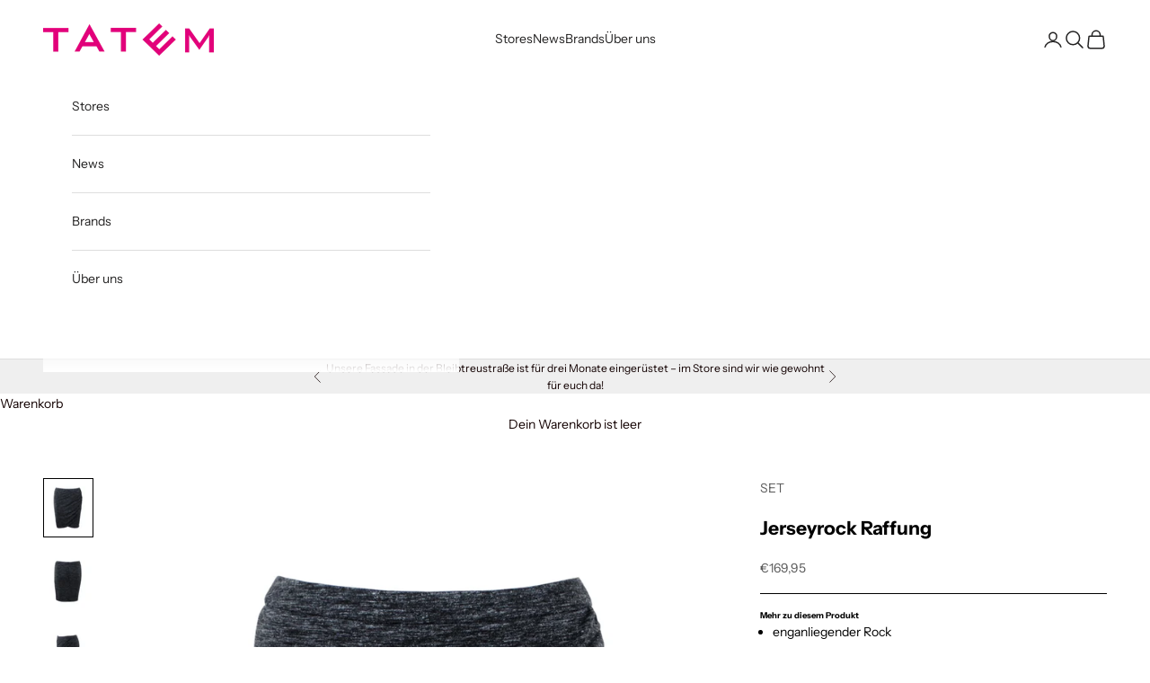

--- FILE ---
content_type: text/html; charset=utf-8
request_url: https://www.tatem.de/products/set-jerseyrock-raffung-49343
body_size: 23543
content:
<!doctype html>

<html class="no-js" lang="de" dir="ltr">
  <head>
    <meta charset="utf-8">
    <meta name="viewport" content="width=device-width, initial-scale=1.0, height=device-height, minimum-scale=1.0, maximum-scale=5.0">

    <title>SET - Jerseyrock Raffung</title><meta name="description" content="Der schöne Rock vom Münchner Modelabel SET besticht durch seinen raffinierten Schnitt. Eine Raffung an der Seite schmeichelt der Hüfte und der Rock hat eine Wickeloptik. Das leicht stretchige Material trägt sich anschmiegsam und weich auf der Haut. An der hinteren Mitte befindet sich ein verdeckter Reißverschluss, um bequem in den Rock reinzuschlüpfen. Kombiniert zu einem Blazer, Bluse, Pumps und Leder-Laptoptasche hat man ein bürotaugliches Outfit kombiniert."><link rel="canonical" href="https://www.tatem.de/products/set-jerseyrock-raffung-49343"><link rel="preconnect" href="https://fonts.shopifycdn.com" crossorigin><link rel="preload" href="//www.tatem.de/cdn/fonts/instrument_sans/instrumentsans_n4.db86542ae5e1596dbdb28c279ae6c2086c4c5bfa.woff2" as="font" type="font/woff2" crossorigin><link rel="preload" href="//www.tatem.de/cdn/fonts/instrument_sans/instrumentsans_n4.db86542ae5e1596dbdb28c279ae6c2086c4c5bfa.woff2" as="font" type="font/woff2" crossorigin><script async crossorigin fetchpriority="high" src="/cdn/shopifycloud/importmap-polyfill/es-modules-shim.2.4.0.js"></script>
<script src="https://ajax.googleapis.com/ajax/libs/jquery/3.7.1/jquery.min.js"></script><meta property="og:type" content="product">
  <meta property="og:title" content="Jerseyrock Raffung">
  <meta property="product:price:amount" content="169,95">
  <meta property="product:price:currency" content="EUR"><meta property="og:image" content="http://www.tatem.de/cdn/shop/products/Jerseyrock_Raffung_graumelange_Roecke_Vorderteil.png?v=1616668331&width=2048">
  <meta property="og:image:secure_url" content="https://www.tatem.de/cdn/shop/products/Jerseyrock_Raffung_graumelange_Roecke_Vorderteil.png?v=1616668331&width=2048">
  <meta property="og:image:width" content="1280">
  <meta property="og:image:height" content="1520"><meta property="og:description" content="Der schöne Rock vom Münchner Modelabel SET besticht durch seinen raffinierten Schnitt. Eine Raffung an der Seite schmeichelt der Hüfte und der Rock hat eine Wickeloptik. Das leicht stretchige Material trägt sich anschmiegsam und weich auf der Haut. An der hinteren Mitte befindet sich ein verdeckter Reißverschluss, um bequem in den Rock reinzuschlüpfen. Kombiniert zu einem Blazer, Bluse, Pumps und Leder-Laptoptasche hat man ein bürotaugliches Outfit kombiniert."><meta property="og:url" content="https://www.tatem.de/products/set-jerseyrock-raffung-49343">
<meta property="og:site_name" content="TATEM"><meta name="twitter:card" content="summary"><meta name="twitter:title" content="Jerseyrock Raffung">
  <meta name="twitter:description" content=" Mehr zu diesem Produkt
enganliegender Rock
Wickeloptik
Raffung an der Seite

Grössenausfall: normal
BeschreibungDer schöne Rock vom Münchner Modelabel SET besticht durch seinen raffinierten Schnitt. Eine Raffung an der Seite schmeichelt der Hüfte und der Rock hat eine Wickeloptik. Das leicht stretchige Material trägt sich anschmiegsam und weich auf der Haut. An der hinteren Mitte befindet sich ein verdeckter Reißverschluss, um bequem in den Rock reinzuschlüpfen. Kombiniert zu einem Blazer, Bluse, Pumps und Leder-Laptoptasche hat man ein bürotaugliches Outfit kombiniert."><meta name="twitter:image" content="https://www.tatem.de/cdn/shop/products/Jerseyrock_Raffung_graumelange_Roecke_Vorderteil.png?crop=center&height=1200&v=1616668331&width=1200">
  <meta name="twitter:image:alt" content="Jerseyrock Raffung | graumelange">
  <script type="application/ld+json">
  {
    "@context": "https://schema.org",
    "@type": "Product",
    "productID": 6112468500664,
    "offers": [{
          "@type": "Offer",
          "name": "graumelange \/ 32",
          "availability":"https://schema.org/OutOfStock",
          "price": 169.95,
          "priceCurrency": "EUR",
          "priceValidUntil": "2026-01-30","sku": "20535001","hasMerchantReturnPolicy": {
              "merchantReturnLink": "https:\/\/www.tatem.de\/policies\/refund-policy"
            },"shippingDetails": {
              "shippingSettingsLink": "https:\/\/www.tatem.de\/policies\/shipping-policy"
            },"url": "https://www.tatem.de/products/set-jerseyrock-raffung-49343?variant=39283516375224"
        },
{
          "@type": "Offer",
          "name": "graumelange \/ 34",
          "availability":"https://schema.org/OutOfStock",
          "price": 169.95,
          "priceCurrency": "EUR",
          "priceValidUntil": "2026-01-30","sku": "20535002","hasMerchantReturnPolicy": {
              "merchantReturnLink": "https:\/\/www.tatem.de\/policies\/refund-policy"
            },"shippingDetails": {
              "shippingSettingsLink": "https:\/\/www.tatem.de\/policies\/shipping-policy"
            },"url": "https://www.tatem.de/products/set-jerseyrock-raffung-49343?variant=39283516407992"
        },
{
          "@type": "Offer",
          "name": "graumelange \/ 36",
          "availability":"https://schema.org/OutOfStock",
          "price": 169.95,
          "priceCurrency": "EUR",
          "priceValidUntil": "2026-01-30","sku": "20535003","hasMerchantReturnPolicy": {
              "merchantReturnLink": "https:\/\/www.tatem.de\/policies\/refund-policy"
            },"shippingDetails": {
              "shippingSettingsLink": "https:\/\/www.tatem.de\/policies\/shipping-policy"
            },"url": "https://www.tatem.de/products/set-jerseyrock-raffung-49343?variant=39283516440760"
        },
{
          "@type": "Offer",
          "name": "graumelange \/ 38",
          "availability":"https://schema.org/OutOfStock",
          "price": 169.95,
          "priceCurrency": "EUR",
          "priceValidUntil": "2026-01-30","sku": "20535004","hasMerchantReturnPolicy": {
              "merchantReturnLink": "https:\/\/www.tatem.de\/policies\/refund-policy"
            },"shippingDetails": {
              "shippingSettingsLink": "https:\/\/www.tatem.de\/policies\/shipping-policy"
            },"url": "https://www.tatem.de/products/set-jerseyrock-raffung-49343?variant=39283516342456"
        },
{
          "@type": "Offer",
          "name": "graumelange \/ 40",
          "availability":"https://schema.org/OutOfStock",
          "price": 169.95,
          "priceCurrency": "EUR",
          "priceValidUntil": "2026-01-30","sku": "20535005","hasMerchantReturnPolicy": {
              "merchantReturnLink": "https:\/\/www.tatem.de\/policies\/refund-policy"
            },"shippingDetails": {
              "shippingSettingsLink": "https:\/\/www.tatem.de\/policies\/shipping-policy"
            },"url": "https://www.tatem.de/products/set-jerseyrock-raffung-49343?variant=39283516473528"
        },
{
          "@type": "Offer",
          "name": "graumelange \/ 42",
          "availability":"https://schema.org/OutOfStock",
          "price": 169.95,
          "priceCurrency": "EUR",
          "priceValidUntil": "2026-01-30","sku": "20535006","hasMerchantReturnPolicy": {
              "merchantReturnLink": "https:\/\/www.tatem.de\/policies\/refund-policy"
            },"shippingDetails": {
              "shippingSettingsLink": "https:\/\/www.tatem.de\/policies\/shipping-policy"
            },"url": "https://www.tatem.de/products/set-jerseyrock-raffung-49343?variant=39283516506296"
        },
{
          "@type": "Offer",
          "name": "graumelange \/ 44",
          "availability":"https://schema.org/OutOfStock",
          "price": 169.95,
          "priceCurrency": "EUR",
          "priceValidUntil": "2026-01-30","sku": "20535007","hasMerchantReturnPolicy": {
              "merchantReturnLink": "https:\/\/www.tatem.de\/policies\/refund-policy"
            },"shippingDetails": {
              "shippingSettingsLink": "https:\/\/www.tatem.de\/policies\/shipping-policy"
            },"url": "https://www.tatem.de/products/set-jerseyrock-raffung-49343?variant=39283516539064"
        }
],"brand": {
      "@type": "Brand",
      "name": "SET"
    },
    "name": "Jerseyrock Raffung",
    "description": " Mehr zu diesem Produkt\nenganliegender Rock\nWickeloptik\nRaffung an der Seite\n\nGrössenausfall: normal\nBeschreibungDer schöne Rock vom Münchner Modelabel SET besticht durch seinen raffinierten Schnitt. Eine Raffung an der Seite schmeichelt der Hüfte und der Rock hat eine Wickeloptik. Das leicht stretchige Material trägt sich anschmiegsam und weich auf der Haut. An der hinteren Mitte befindet sich ein verdeckter Reißverschluss, um bequem in den Rock reinzuschlüpfen. Kombiniert zu einem Blazer, Bluse, Pumps und Leder-Laptoptasche hat man ein bürotaugliches Outfit kombiniert.",
    "category": "Röcke",
    "url": "https://www.tatem.de/products/set-jerseyrock-raffung-49343",
    "sku": "20535001","weight": {
      "@type": "QuantitativeValue",
      "unitCode": "kg",
      "value": 0.0
      },"image": {
      "@type": "ImageObject",
      "url": "https://www.tatem.de/cdn/shop/products/Jerseyrock_Raffung_graumelange_Roecke_Vorderteil.png?v=1616668331&width=1024",
      "image": "https://www.tatem.de/cdn/shop/products/Jerseyrock_Raffung_graumelange_Roecke_Vorderteil.png?v=1616668331&width=1024",
      "name": "Jerseyrock Raffung | graumelange",
      "width": "1024",
      "height": "1024"
    }
  }
  </script>



  <script type="application/ld+json">
  {
    "@context": "https://schema.org",
    "@type": "BreadcrumbList",
  "itemListElement": [{
      "@type": "ListItem",
      "position": 1,
      "name": "Home",
      "item": "https://www.tatem.de"
    },{
          "@type": "ListItem",
          "position": 2,
          "name": "Jerseyrock Raffung",
          "item": "https://www.tatem.de/products/set-jerseyrock-raffung-49343"
        }]
  }
  </script>

<style>/* Typography (heading) */
  @font-face {
  font-family: "Instrument Sans";
  font-weight: 400;
  font-style: normal;
  font-display: fallback;
  src: url("//www.tatem.de/cdn/fonts/instrument_sans/instrumentsans_n4.db86542ae5e1596dbdb28c279ae6c2086c4c5bfa.woff2") format("woff2"),
       url("//www.tatem.de/cdn/fonts/instrument_sans/instrumentsans_n4.510f1b081e58d08c30978f465518799851ef6d8b.woff") format("woff");
}

@font-face {
  font-family: "Instrument Sans";
  font-weight: 400;
  font-style: italic;
  font-display: fallback;
  src: url("//www.tatem.de/cdn/fonts/instrument_sans/instrumentsans_i4.028d3c3cd8d085648c808ceb20cd2fd1eb3560e5.woff2") format("woff2"),
       url("//www.tatem.de/cdn/fonts/instrument_sans/instrumentsans_i4.7e90d82df8dee29a99237cd19cc529d2206706a2.woff") format("woff");
}

/* Typography (body) */
  @font-face {
  font-family: "Instrument Sans";
  font-weight: 400;
  font-style: normal;
  font-display: fallback;
  src: url("//www.tatem.de/cdn/fonts/instrument_sans/instrumentsans_n4.db86542ae5e1596dbdb28c279ae6c2086c4c5bfa.woff2") format("woff2"),
       url("//www.tatem.de/cdn/fonts/instrument_sans/instrumentsans_n4.510f1b081e58d08c30978f465518799851ef6d8b.woff") format("woff");
}

@font-face {
  font-family: "Instrument Sans";
  font-weight: 400;
  font-style: italic;
  font-display: fallback;
  src: url("//www.tatem.de/cdn/fonts/instrument_sans/instrumentsans_i4.028d3c3cd8d085648c808ceb20cd2fd1eb3560e5.woff2") format("woff2"),
       url("//www.tatem.de/cdn/fonts/instrument_sans/instrumentsans_i4.7e90d82df8dee29a99237cd19cc529d2206706a2.woff") format("woff");
}

@font-face {
  font-family: "Instrument Sans";
  font-weight: 700;
  font-style: normal;
  font-display: fallback;
  src: url("//www.tatem.de/cdn/fonts/instrument_sans/instrumentsans_n7.e4ad9032e203f9a0977786c356573ced65a7419a.woff2") format("woff2"),
       url("//www.tatem.de/cdn/fonts/instrument_sans/instrumentsans_n7.b9e40f166fb7639074ba34738101a9d2990bb41a.woff") format("woff");
}

@font-face {
  font-family: "Instrument Sans";
  font-weight: 700;
  font-style: italic;
  font-display: fallback;
  src: url("//www.tatem.de/cdn/fonts/instrument_sans/instrumentsans_i7.d6063bb5d8f9cbf96eace9e8801697c54f363c6a.woff2") format("woff2"),
       url("//www.tatem.de/cdn/fonts/instrument_sans/instrumentsans_i7.ce33afe63f8198a3ac4261b826b560103542cd36.woff") format("woff");
}

:root {
    /* Container */
    --container-max-width: 100%;
    --container-xxs-max-width: 27.5rem; /* 440px */
    --container-xs-max-width: 42.5rem; /* 680px */
    --container-sm-max-width: 61.25rem; /* 980px */
    --container-md-max-width: 71.875rem; /* 1150px */
    --container-lg-max-width: 78.75rem; /* 1260px */
    --container-xl-max-width: 85rem; /* 1360px */
    --container-gutter: 1.25rem;

    --section-vertical-spacing: 2.5rem;
    --section-vertical-spacing-tight:2.5rem;

    --section-stack-gap:2.25rem;
    --section-stack-gap-tight:2.25rem;

    /* Form settings */
    --form-gap: 1.25rem; /* Gap between fieldset and submit button */
    --fieldset-gap: 1rem; /* Gap between each form input within a fieldset */
    --form-control-gap: 0.625rem; /* Gap between input and label (ignored for floating label) */
    --checkbox-control-gap: 0.75rem; /* Horizontal gap between checkbox and its associated label */
    --input-padding-block: 0.65rem; /* Vertical padding for input, textarea and native select */
    --input-padding-inline: 0.8rem; /* Horizontal padding for input, textarea and native select */
    --checkbox-size: 0.875rem; /* Size (width and height) for checkbox */

    /* Other sizes */
    --sticky-area-height: calc(var(--announcement-bar-is-sticky, 0) * var(--announcement-bar-height, 0px) + var(--header-is-sticky, 0) * var(--header-height, 0px));

    /* RTL support */
    --transform-logical-flip: 1;
    --transform-origin-start: left;
    --transform-origin-end: right;

    /**
     * ---------------------------------------------------------------------
     * TYPOGRAPHY
     * ---------------------------------------------------------------------
     */

    /* Font properties */
    --heading-font-family: "Instrument Sans", sans-serif;
    --heading-font-weight: 400;
    --heading-font-style: normal;
    --heading-text-transform: uppercase;
    --heading-letter-spacing: 0.18em;
    --text-font-family: "Instrument Sans", sans-serif;
    --text-font-weight: 400;
    --text-font-style: normal;
    --text-letter-spacing: 0.0em;
    --button-font: var(--text-font-style) var(--text-font-weight) var(--text-sm) / 1.65 var(--text-font-family);
    --button-text-transform: uppercase;
    --button-letter-spacing: 0.18em;

    /* Font sizes */--text-heading-size-factor: 1.2;
    --text-h1: max(0.6875rem, clamp(1.375rem, 1.146341463414634rem + 0.975609756097561vw, 2rem) * var(--text-heading-size-factor));
    --text-h2: max(0.6875rem, clamp(1.25rem, 1.0670731707317074rem + 0.7804878048780488vw, 1.75rem) * var(--text-heading-size-factor));
    --text-h3: max(0.6875rem, clamp(1.125rem, 1.0335365853658536rem + 0.3902439024390244vw, 1.375rem) * var(--text-heading-size-factor));
    --text-h4: max(0.6875rem, clamp(1rem, 0.9542682926829268rem + 0.1951219512195122vw, 1.125rem) * var(--text-heading-size-factor));
    --text-h5: calc(0.875rem * var(--text-heading-size-factor));
    --text-h6: calc(0.75rem * var(--text-heading-size-factor));

    --text-xs: 0.75rem;
    --text-sm: 0.8125rem;
    --text-base: 0.875rem;
    --text-lg: 1.0rem;
    --text-xl: 1.125rem;

    /* Rounded variables (used for border radius) */
    --rounded-full: 9999px;
    --button-border-radius: 3.75rem;
    --input-border-radius: 3.75rem;

    /* Box shadow */
    --shadow-sm: 0 2px 8px rgb(0 0 0 / 0.05);
    --shadow: 0 5px 15px rgb(0 0 0 / 0.05);
    --shadow-md: 0 5px 30px rgb(0 0 0 / 0.05);
    --shadow-block: px px px rgb(var(--text-primary) / 0.0);

    /**
     * ---------------------------------------------------------------------
     * OTHER
     * ---------------------------------------------------------------------
     */

    --checkmark-svg-url: url(//www.tatem.de/cdn/shop/t/73/assets/checkmark.svg?v=77552481021870063511738925992);
    --cursor-zoom-in-svg-url: url(//www.tatem.de/cdn/shop/t/73/assets/cursor-zoom-in.svg?v=91492747592715796321740559082);
  }

  [dir="rtl"]:root {
    /* RTL support */
    --transform-logical-flip: -1;
    --transform-origin-start: right;
    --transform-origin-end: left;
  }

  @media screen and (min-width: 700px) {
    :root {
      /* Typography (font size) */
      --text-xs: 0.75rem;
      --text-sm: 0.8125rem;
      --text-base: 0.875rem;
      --text-lg: 1.0rem;
      --text-xl: 1.25rem;

      /* Spacing settings */
      --container-gutter: 2rem;
    }
  }

  @media screen and (min-width: 1000px) {
    :root {
      /* Spacing settings */
      --container-gutter: 3rem;

      --section-vertical-spacing: 4rem;
      --section-vertical-spacing-tight: 4rem;

      --section-stack-gap:3rem;
      --section-stack-gap-tight:3rem;
    }
  }:root {/* Overlay used for modal */
    --page-overlay: 0 0 0 / 0.4;

    /* We use the first scheme background as default */
    --page-background: ;

    /* Product colors */
    --on-sale-text: 227 44 43;
    --on-sale-badge-background: 227 44 43;
    --on-sale-badge-text: 255 255 255;
    --sold-out-badge-background: 239 239 239;
    --sold-out-badge-text: 0 0 0 / 0.65;
    --custom-badge-background: 28 28 28;
    --custom-badge-text: 255 255 255;
    --star-color: 28 28 28;

    /* Status colors */
    --success-background: 212 227 203;
    --success-text: 48 122 7;
    --warning-background: 253 241 224;
    --warning-text: 237 138 0;
    --error-background: 243 204 204;
    --error-text: 203 43 43;
  }.color-scheme--scheme-1 {
      /* Color settings */--accent: 255 196 223;
      --text-color: 0 0 0;
      --background: 0 0 0 / 0.0;
      --background-without-opacity: 0 0 0;
      --background-gradient: ;--border-color: 0 0 0;/* Button colors */
      --button-background: 255 196 223;
      --button-text-color: 10 9 9;

      /* Circled buttons */
      --circle-button-background: 0 0 0;
      --circle-button-text-color: 255 255 255;
    }.shopify-section:has(.section-spacing.color-scheme--bg-3671eee015764974ee0aef1536023e0f) + .shopify-section:has(.section-spacing.color-scheme--bg-3671eee015764974ee0aef1536023e0f:not(.bordered-section)) .section-spacing {
      padding-block-start: 0;
    }.color-scheme--scheme-2 {
      /* Color settings */--accent: 0 0 0;
      --text-color: 35 34 34;
      --background: 255 255 255 / 1.0;
      --background-without-opacity: 255 255 255;
      --background-gradient: ;--border-color: 222 222 222;/* Button colors */
      --button-background: 0 0 0;
      --button-text-color: 0 0 0;

      /* Circled buttons */
      --circle-button-background: 255 255 255;
      --circle-button-text-color: 255 255 255;
    }.shopify-section:has(.section-spacing.color-scheme--bg-54922f2e920ba8346f6dc0fba343d673) + .shopify-section:has(.section-spacing.color-scheme--bg-54922f2e920ba8346f6dc0fba343d673:not(.bordered-section)) .section-spacing {
      padding-block-start: 0;
    }.color-scheme--scheme-3 {
      /* Color settings */--accent: 253 133 89;
      --text-color: 253 133 89;
      --background: 0 0 0 / 0.0;
      --background-without-opacity: 0 0 0;
      --background-gradient: ;--border-color: 253 133 89;/* Button colors */
      --button-background: 253 133 89;
      --button-text-color: 28 28 28;

      /* Circled buttons */
      --circle-button-background: 255 255 255;
      --circle-button-text-color: 28 28 28;
    }.shopify-section:has(.section-spacing.color-scheme--bg-3671eee015764974ee0aef1536023e0f) + .shopify-section:has(.section-spacing.color-scheme--bg-3671eee015764974ee0aef1536023e0f:not(.bordered-section)) .section-spacing {
      padding-block-start: 0;
    }.color-scheme--scheme-4 {
      /* Color settings */--accent: 182 71 23;
      --text-color: 182 71 23;
      --background: 0 0 0 / 0.0;
      --background-without-opacity: 0 0 0;
      --background-gradient: ;--border-color: 182 71 23;/* Button colors */
      --button-background: 182 71 23;
      --button-text-color: 255 255 255;

      /* Circled buttons */
      --circle-button-background: 254 235 235;
      --circle-button-text-color: 255 255 255;
    }.shopify-section:has(.section-spacing.color-scheme--bg-3671eee015764974ee0aef1536023e0f) + .shopify-section:has(.section-spacing.color-scheme--bg-3671eee015764974ee0aef1536023e0f:not(.bordered-section)) .section-spacing {
      padding-block-start: 0;
    }.color-scheme--scheme-f142dc91-d213-4589-af51-9cbc9c308b06 {
      /* Color settings */--accent: 10 9 9;
      --text-color: 0 0 0;
      --background: 0 0 0 / 1.0;
      --background-without-opacity: 0 0 0;
      --background-gradient: ;--border-color: 0 0 0;/* Button colors */
      --button-background: 10 9 9;
      --button-text-color: 253 253 253;

      /* Circled buttons */
      --circle-button-background: 255 255 255;
      --circle-button-text-color: 0 0 0;
    }.shopify-section:has(.section-spacing.color-scheme--bg-77e774e6cc4d94d6a32f6256f02d9552) + .shopify-section:has(.section-spacing.color-scheme--bg-77e774e6cc4d94d6a32f6256f02d9552:not(.bordered-section)) .section-spacing {
      padding-block-start: 0;
    }.color-scheme--scheme-bc8b537b-e4a1-422e-ab34-ec4e516df65b {
      /* Color settings */--accent: 28 28 28;
      --text-color: 118 76 76;
      --background: 252 236 236 / 1.0;
      --background-without-opacity: 252 236 236;
      --background-gradient: ;--border-color: 232 212 212;/* Button colors */
      --button-background: 28 28 28;
      --button-text-color: 255 255 255;

      /* Circled buttons */
      --circle-button-background: 255 255 255;
      --circle-button-text-color: 28 28 28;
    }.shopify-section:has(.section-spacing.color-scheme--bg-b97f3949ced42ba6640ee8e5202c11f7) + .shopify-section:has(.section-spacing.color-scheme--bg-b97f3949ced42ba6640ee8e5202c11f7:not(.bordered-section)) .section-spacing {
      padding-block-start: 0;
    }.color-scheme--scheme-18da6a1c-7887-48d3-ba87-3fefa2406ce5 {
      /* Color settings */--accent: 104 192 227;
      --text-color: 104 192 227;
      --background: 0 0 0 / 0.0;
      --background-without-opacity: 0 0 0;
      --background-gradient: ;--border-color: 104 192 227;/* Button colors */
      --button-background: 104 192 227;
      --button-text-color: 255 255 255;

      /* Circled buttons */
      --circle-button-background: 253 81 151;
      --circle-button-text-color: 254 247 247;
    }.shopify-section:has(.section-spacing.color-scheme--bg-3671eee015764974ee0aef1536023e0f) + .shopify-section:has(.section-spacing.color-scheme--bg-3671eee015764974ee0aef1536023e0f:not(.bordered-section)) .section-spacing {
      padding-block-start: 0;
    }.color-scheme--scheme-0a9357b6-3327-473e-b90c-16b443a9e167 {
      /* Color settings */--accent: 207 184 158;
      --text-color: 28 28 28;
      --background: 255 255 255 / 1.0;
      --background-without-opacity: 255 255 255;
      --background-gradient: ;--border-color: 221 221 221;/* Button colors */
      --button-background: 207 184 158;
      --button-text-color: 255 255 255;

      /* Circled buttons */
      --circle-button-background: 255 255 255;
      --circle-button-text-color: 28 28 28;
    }.shopify-section:has(.section-spacing.color-scheme--bg-54922f2e920ba8346f6dc0fba343d673) + .shopify-section:has(.section-spacing.color-scheme--bg-54922f2e920ba8346f6dc0fba343d673:not(.bordered-section)) .section-spacing {
      padding-block-start: 0;
    }.color-scheme--scheme-97174e66-38fd-477b-9f55-0b05f705ee7f {
      /* Color settings */--accent: 28 28 28;
      --text-color: 18 0 0;
      --background: 239 239 239 / 1.0;
      --background-without-opacity: 239 239 239;
      --background-gradient: ;--border-color: 206 203 203;/* Button colors */
      --button-background: 28 28 28;
      --button-text-color: 255 255 255;

      /* Circled buttons */
      --circle-button-background: 255 255 255;
      --circle-button-text-color: 28 28 28;
    }.shopify-section:has(.section-spacing.color-scheme--bg-609ecfcfee2f667ac6c12366fc6ece56) + .shopify-section:has(.section-spacing.color-scheme--bg-609ecfcfee2f667ac6c12366fc6ece56:not(.bordered-section)) .section-spacing {
      padding-block-start: 0;
    }.color-scheme--scheme-1c0ac84e-a36c-412d-b5f9-3b7637e9f008 {
      /* Color settings */--accent: 254 67 152;
      --text-color: 254 67 152;
      --background: 255 255 255 / 1.0;
      --background-without-opacity: 255 255 255;
      --background-gradient: ;--border-color: 255 227 240;/* Button colors */
      --button-background: 254 67 152;
      --button-text-color: 255 255 255;

      /* Circled buttons */
      --circle-button-background: 255 255 255;
      --circle-button-text-color: 255 255 255;
    }.shopify-section:has(.section-spacing.color-scheme--bg-54922f2e920ba8346f6dc0fba343d673) + .shopify-section:has(.section-spacing.color-scheme--bg-54922f2e920ba8346f6dc0fba343d673:not(.bordered-section)) .section-spacing {
      padding-block-start: 0;
    }.color-scheme--scheme-faf8d874-df08-405d-af2c-0147ed5c7b6e {
      /* Color settings */--accent: 18 0 0;
      --text-color: 18 0 0;
      --background: 255 255 255 / 1.0;
      --background-without-opacity: 255 255 255;
      --background-gradient: ;--border-color: 219 217 217;/* Button colors */
      --button-background: 18 0 0;
      --button-text-color: 255 255 255;

      /* Circled buttons */
      --circle-button-background: 255 255 255;
      --circle-button-text-color: 28 28 28;
    }.shopify-section:has(.section-spacing.color-scheme--bg-54922f2e920ba8346f6dc0fba343d673) + .shopify-section:has(.section-spacing.color-scheme--bg-54922f2e920ba8346f6dc0fba343d673:not(.bordered-section)) .section-spacing {
      padding-block-start: 0;
    }.color-scheme--scheme-552d2910-fe55-4473-952d-1f759a2a3579 {
      /* Color settings */--accent: 252 236 236;
      --text-color: 255 218 218;
      --background: 255 218 218 / 1.0;
      --background-without-opacity: 255 218 218;
      --background-gradient: ;--border-color: 255 218 218;/* Button colors */
      --button-background: 252 236 236;
      --button-text-color: 215 66 11;

      /* Circled buttons */
      --circle-button-background: 255 255 255;
      --circle-button-text-color: 255 25 25;
    }.shopify-section:has(.section-spacing.color-scheme--bg-8671190898ec265e5c996959a12d5145) + .shopify-section:has(.section-spacing.color-scheme--bg-8671190898ec265e5c996959a12d5145:not(.bordered-section)) .section-spacing {
      padding-block-start: 0;
    }.color-scheme--scheme-d51e23f2-511f-4ae9-861b-d797ade2b91a {
      /* Color settings */--accent: 28 28 28;
      --text-color: 28 28 28;
      --background: 239 239 239 / 1.0;
      --background-without-opacity: 239 239 239;
      --background-gradient: ;--border-color: 207 207 207;/* Button colors */
      --button-background: 28 28 28;
      --button-text-color: 255 255 255;

      /* Circled buttons */
      --circle-button-background: 255 255 255;
      --circle-button-text-color: 28 28 28;
    }.shopify-section:has(.section-spacing.color-scheme--bg-609ecfcfee2f667ac6c12366fc6ece56) + .shopify-section:has(.section-spacing.color-scheme--bg-609ecfcfee2f667ac6c12366fc6ece56:not(.bordered-section)) .section-spacing {
      padding-block-start: 0;
    }.color-scheme--scheme-350960a1-3062-4e32-97b4-fab3128e640d {
      /* Color settings */--accent: 171 159 94;
      --text-color: 171 159 94;
      --background: 38 37 37 / 1.0;
      --background-without-opacity: 38 37 37;
      --background-gradient: ;--border-color: 58 55 46;/* Button colors */
      --button-background: 171 159 94;
      --button-text-color: 26 26 26;

      /* Circled buttons */
      --circle-button-background: 171 159 94;
      --circle-button-text-color: 171 159 94;
    }.shopify-section:has(.section-spacing.color-scheme--bg-fd26e570ce11a8bb8c9be6524be6a26b) + .shopify-section:has(.section-spacing.color-scheme--bg-fd26e570ce11a8bb8c9be6524be6a26b:not(.bordered-section)) .section-spacing {
      padding-block-start: 0;
    }.color-scheme--scheme-8f744dea-eea2-4f92-afb5-779f98fdcd3b {
      /* Color settings */--accent: 147 210 210;
      --text-color: 245 241 182;
      --background: 239 234 253 / 1.0;
      --background-without-opacity: 239 234 253;
      --background-gradient: ;--border-color: 240 235 242;/* Button colors */
      --button-background: 147 210 210;
      --button-text-color: 255 255 255;

      /* Circled buttons */
      --circle-button-background: 255 255 255;
      --circle-button-text-color: 28 28 28;
    }.shopify-section:has(.section-spacing.color-scheme--bg-f598068a574abb804e2f4a1289c095c5) + .shopify-section:has(.section-spacing.color-scheme--bg-f598068a574abb804e2f4a1289c095c5:not(.bordered-section)) .section-spacing {
      padding-block-start: 0;
    }.color-scheme--scheme-827b6162-ab23-418d-8d62-1a64f93ea37a {
      /* Color settings */--accent: 255 255 255;
      --text-color: 255 255 255;
      --background: 0 0 0 / 0.0;
      --background-without-opacity: 0 0 0;
      --background-gradient: ;--border-color: 255 255 255;/* Button colors */
      --button-background: 255 255 255;
      --button-text-color: 28 28 28;

      /* Circled buttons */
      --circle-button-background: 255 255 255;
      --circle-button-text-color: 28 28 28;
    }.shopify-section:has(.section-spacing.color-scheme--bg-3671eee015764974ee0aef1536023e0f) + .shopify-section:has(.section-spacing.color-scheme--bg-3671eee015764974ee0aef1536023e0f:not(.bordered-section)) .section-spacing {
      padding-block-start: 0;
    }.color-scheme--scheme-5b95835d-3b3d-4012-bdc2-5f27d64bf866 {
      /* Color settings */--accent: 0 0 0;
      --text-color: 0 0 0;
      --background: 255 234 226 / 1.0;
      --background-without-opacity: 255 234 226;
      --background-gradient: ;--border-color: 217 199 192;/* Button colors */
      --button-background: 0 0 0;
      --button-text-color: 252 231 231;

      /* Circled buttons */
      --circle-button-background: 0 0 0;
      --circle-button-text-color: 0 0 0;
    }.shopify-section:has(.section-spacing.color-scheme--bg-10c1dbaa1901422708d0868a4874b908) + .shopify-section:has(.section-spacing.color-scheme--bg-10c1dbaa1901422708d0868a4874b908:not(.bordered-section)) .section-spacing {
      padding-block-start: 0;
    }.color-scheme--scheme-b47609fc-658d-45e4-a3d0-da3dd8a2a2e3 {
      /* Color settings */--accent: 75 29 8;
      --text-color: 75 29 8;
      --background: 0 0 0 / 0.0;
      --background-without-opacity: 0 0 0;
      --background-gradient: ;--border-color: 75 29 8;/* Button colors */
      --button-background: 75 29 8;
      --button-text-color: 255 255 255;

      /* Circled buttons */
      --circle-button-background: 255 255 255;
      --circle-button-text-color: 28 28 28;
    }.shopify-section:has(.section-spacing.color-scheme--bg-3671eee015764974ee0aef1536023e0f) + .shopify-section:has(.section-spacing.color-scheme--bg-3671eee015764974ee0aef1536023e0f:not(.bordered-section)) .section-spacing {
      padding-block-start: 0;
    }.color-scheme--scheme-4228e46f-6f1a-4c16-9351-3335a139253e {
      /* Color settings */--accent: 0 0 255;
      --text-color: 30 0 255;
      --background: 0 0 255 / 1.0;
      --background-without-opacity: 0 0 255;
      --background-gradient: ;--border-color: 5 0 255;/* Button colors */
      --button-background: 0 0 255;
      --button-text-color: 0 0 255;

      /* Circled buttons */
      --circle-button-background: 0 0 255;
      --circle-button-text-color: 28 28 28;
    }.shopify-section:has(.section-spacing.color-scheme--bg-7515b6c7081af86552f8ed478ef87bc5) + .shopify-section:has(.section-spacing.color-scheme--bg-7515b6c7081af86552f8ed478ef87bc5:not(.bordered-section)) .section-spacing {
      padding-block-start: 0;
    }.color-scheme--scheme-c9eaa7ba-8cf7-49ce-8060-c4f8454f98ac {
      /* Color settings */--accent: 86 57 30;
      --text-color: 86 57 30;
      --background: 57 54 49 / 1.0;
      --background-without-opacity: 57 54 49;
      --background-gradient: ;--border-color: 61 54 46;/* Button colors */
      --button-background: 86 57 30;
      --button-text-color: 255 255 255;

      /* Circled buttons */
      --circle-button-background: 255 255 255;
      --circle-button-text-color: 28 28 28;
    }.shopify-section:has(.section-spacing.color-scheme--bg-3bbb77dfc9eff734c034c5ea7c8620f5) + .shopify-section:has(.section-spacing.color-scheme--bg-3bbb77dfc9eff734c034c5ea7c8620f5:not(.bordered-section)) .section-spacing {
      padding-block-start: 0;
    }.color-scheme--scheme-7111d9cf-a064-4dfa-af8a-1c0a81551f81 {
      /* Color settings */--accent: 0 0 0;
      --text-color: 255 234 226;
      --background: 0 0 0 / 0.0;
      --background-without-opacity: 0 0 0;
      --background-gradient: ;--border-color: 255 234 226;/* Button colors */
      --button-background: 0 0 0;
      --button-text-color: 255 255 255;

      /* Circled buttons */
      --circle-button-background: 255 250 250;
      --circle-button-text-color: 245 245 245;
    }.shopify-section:has(.section-spacing.color-scheme--bg-3671eee015764974ee0aef1536023e0f) + .shopify-section:has(.section-spacing.color-scheme--bg-3671eee015764974ee0aef1536023e0f:not(.bordered-section)) .section-spacing {
      padding-block-start: 0;
    }.color-scheme--dialog {
      /* Color settings */--accent: 18 0 0;
      --text-color: 18 0 0;
      --background: 255 255 255 / 1.0;
      --background-without-opacity: 255 255 255;
      --background-gradient: ;--border-color: 219 217 217;/* Button colors */
      --button-background: 18 0 0;
      --button-text-color: 255 255 255;

      /* Circled buttons */
      --circle-button-background: 255 255 255;
      --circle-button-text-color: 28 28 28;
    }
</style><script>
  document.documentElement.classList.replace('no-js', 'js');

  // This allows to expose several variables to the global scope, to be used in scripts
  window.themeVariables = {
    settings: {
      showPageTransition: false,
      pageType: "product",
      moneyFormat: "€{{amount_with_comma_separator}}",
      moneyWithCurrencyFormat: "€{{amount_with_comma_separator}} EUR",
      currencyCodeEnabled: false,
      cartType: "drawer",
      staggerMenuApparition: true
    },

    strings: {
      addToCartButton: "In den Warenkorb",
      soldOutButton: "Ausverkauft",
      preOrderButton: "Vorbestellen",
      unavailableButton: "Nicht verfügbar",
      addedToCart: "Zum Warenkorb hinzugefügt!",
      closeGallery: "Galerie schließen",
      zoomGallery: "Bild vergrößern",
      errorGallery: "Bild kann nicht geladen werden",
      soldOutBadge: "Ausverkauft",
      discountBadge: "Spare @@",
      sku: "SKU:",
      shippingEstimatorNoResults: "Tut uns leid, aber wir verschicken leider nicht an deine Adresse.",
      shippingEstimatorOneResult: "Für deine Adresse gibt es einen Versandtarif:",
      shippingEstimatorMultipleResults: "Für deine Adresse gibt es mehrere Versandtarife:",
      shippingEstimatorError: "Beim Berechnen der Versandkosten ist ein Fehler aufgetreten:",
      next: "Vor",
      previous: "Zurück"
    },

    mediaQueries: {
      'sm': 'screen and (min-width: 700px)',
      'md': 'screen and (min-width: 1000px)',
      'lg': 'screen and (min-width: 1150px)',
      'xl': 'screen and (min-width: 1400px)',
      '2xl': 'screen and (min-width: 1600px)',
      'sm-max': 'screen and (max-width: 699px)',
      'md-max': 'screen and (max-width: 999px)',
      'lg-max': 'screen and (max-width: 1149px)',
      'xl-max': 'screen and (max-width: 1399px)',
      '2xl-max': 'screen and (max-width: 1599px)',
      'motion-safe': '(prefers-reduced-motion: no-preference)',
      'motion-reduce': '(prefers-reduced-motion: reduce)',
      'supports-hover': 'screen and (pointer: fine)',
      'supports-touch': 'screen and (hover: none)'
    }
  };</script><script>
      if (!(HTMLScriptElement.supports && HTMLScriptElement.supports('importmap'))) {
        const importMapPolyfill = document.createElement('script');
        importMapPolyfill.async = true;
        importMapPolyfill.src = "//www.tatem.de/cdn/shop/t/73/assets/es-module-shims.min.js?v=46445230004644522171738081853";

        document.head.appendChild(importMapPolyfill);
      }
    </script>

    <script type="importmap">{
        "imports": {
          "vendor": "//www.tatem.de/cdn/shop/t/73/assets/vendor.min.js?v=180270185114800816751738081853",
          "theme": "//www.tatem.de/cdn/shop/t/73/assets/theme.js?v=72592098415636045991738081853",
          "photoswipe": "//www.tatem.de/cdn/shop/t/73/assets/photoswipe.min.js?v=455721481654031911738081853"
        }
      }
    </script>

    <script type="module" src="//www.tatem.de/cdn/shop/t/73/assets/vendor.min.js?v=180270185114800816751738081853"></script>
    <script type="module" src="//www.tatem.de/cdn/shop/t/73/assets/theme.js?v=72592098415636045991738081853"></script>
    <script type="module" src="//www.tatem.de/cdn/shop/t/73/assets/custom.js?v=79404167864304140791738081853"></script>

    <script>window.performance && window.performance.mark && window.performance.mark('shopify.content_for_header.start');</script><meta name="google-site-verification" content="8ScwHMx4xqK3PfR9JBjseClyDPsbF8jxOQX9hiF-7pA">
<meta id="shopify-digital-wallet" name="shopify-digital-wallet" content="/51038585016/digital_wallets/dialog">
<meta name="shopify-checkout-api-token" content="3be630dc1757d884d1d58c6195c87d1a">
<meta id="in-context-paypal-metadata" data-shop-id="51038585016" data-venmo-supported="false" data-environment="production" data-locale="de_DE" data-paypal-v4="true" data-currency="EUR">
<link rel="alternate" type="application/json+oembed" href="https://www.tatem.de/products/set-jerseyrock-raffung-49343.oembed">
<script async="async" src="/checkouts/internal/preloads.js?locale=de-DE"></script>
<link rel="preconnect" href="https://shop.app" crossorigin="anonymous">
<script async="async" src="https://shop.app/checkouts/internal/preloads.js?locale=de-DE&shop_id=51038585016" crossorigin="anonymous"></script>
<script id="apple-pay-shop-capabilities" type="application/json">{"shopId":51038585016,"countryCode":"DE","currencyCode":"EUR","merchantCapabilities":["supports3DS"],"merchantId":"gid:\/\/shopify\/Shop\/51038585016","merchantName":"TATEM","requiredBillingContactFields":["postalAddress","email"],"requiredShippingContactFields":["postalAddress","email"],"shippingType":"shipping","supportedNetworks":["visa","maestro","masterCard","amex"],"total":{"type":"pending","label":"TATEM","amount":"1.00"},"shopifyPaymentsEnabled":true,"supportsSubscriptions":true}</script>
<script id="shopify-features" type="application/json">{"accessToken":"3be630dc1757d884d1d58c6195c87d1a","betas":["rich-media-storefront-analytics"],"domain":"www.tatem.de","predictiveSearch":true,"shopId":51038585016,"locale":"de"}</script>
<script>var Shopify = Shopify || {};
Shopify.shop = "tatem-fashion.myshopify.com";
Shopify.locale = "de";
Shopify.currency = {"active":"EUR","rate":"1.0"};
Shopify.country = "DE";
Shopify.theme = {"name":"Kopie von SEPTEMBER 2024_tatem_v2\/main","id":160019349771,"schema_name":"Prestige","schema_version":"8.3.0","theme_store_id":null,"role":"main"};
Shopify.theme.handle = "null";
Shopify.theme.style = {"id":null,"handle":null};
Shopify.cdnHost = "www.tatem.de/cdn";
Shopify.routes = Shopify.routes || {};
Shopify.routes.root = "/";</script>
<script type="module">!function(o){(o.Shopify=o.Shopify||{}).modules=!0}(window);</script>
<script>!function(o){function n(){var o=[];function n(){o.push(Array.prototype.slice.apply(arguments))}return n.q=o,n}var t=o.Shopify=o.Shopify||{};t.loadFeatures=n(),t.autoloadFeatures=n()}(window);</script>
<script>
  window.ShopifyPay = window.ShopifyPay || {};
  window.ShopifyPay.apiHost = "shop.app\/pay";
  window.ShopifyPay.redirectState = null;
</script>
<script id="shop-js-analytics" type="application/json">{"pageType":"product"}</script>
<script defer="defer" async type="module" src="//www.tatem.de/cdn/shopifycloud/shop-js/modules/v2/client.init-shop-cart-sync_XknANqpX.de.esm.js"></script>
<script defer="defer" async type="module" src="//www.tatem.de/cdn/shopifycloud/shop-js/modules/v2/chunk.common_DvdeXi9P.esm.js"></script>
<script type="module">
  await import("//www.tatem.de/cdn/shopifycloud/shop-js/modules/v2/client.init-shop-cart-sync_XknANqpX.de.esm.js");
await import("//www.tatem.de/cdn/shopifycloud/shop-js/modules/v2/chunk.common_DvdeXi9P.esm.js");

  window.Shopify.SignInWithShop?.initShopCartSync?.({"fedCMEnabled":true,"windoidEnabled":true});

</script>
<script>
  window.Shopify = window.Shopify || {};
  if (!window.Shopify.featureAssets) window.Shopify.featureAssets = {};
  window.Shopify.featureAssets['shop-js'] = {"shop-cart-sync":["modules/v2/client.shop-cart-sync_D9JQGxjh.de.esm.js","modules/v2/chunk.common_DvdeXi9P.esm.js"],"init-fed-cm":["modules/v2/client.init-fed-cm_DMo35JdQ.de.esm.js","modules/v2/chunk.common_DvdeXi9P.esm.js"],"init-windoid":["modules/v2/client.init-windoid_B3VvhkL7.de.esm.js","modules/v2/chunk.common_DvdeXi9P.esm.js"],"init-shop-email-lookup-coordinator":["modules/v2/client.init-shop-email-lookup-coordinator_Bz_MA9Op.de.esm.js","modules/v2/chunk.common_DvdeXi9P.esm.js"],"shop-cash-offers":["modules/v2/client.shop-cash-offers_CYQv6hn3.de.esm.js","modules/v2/chunk.common_DvdeXi9P.esm.js","modules/v2/chunk.modal_CkJq5XGD.esm.js"],"shop-button":["modules/v2/client.shop-button_Baq_RTkq.de.esm.js","modules/v2/chunk.common_DvdeXi9P.esm.js"],"shop-toast-manager":["modules/v2/client.shop-toast-manager_DCWfOqRF.de.esm.js","modules/v2/chunk.common_DvdeXi9P.esm.js"],"avatar":["modules/v2/client.avatar_BTnouDA3.de.esm.js"],"pay-button":["modules/v2/client.pay-button_CKXSOdRt.de.esm.js","modules/v2/chunk.common_DvdeXi9P.esm.js"],"init-shop-cart-sync":["modules/v2/client.init-shop-cart-sync_XknANqpX.de.esm.js","modules/v2/chunk.common_DvdeXi9P.esm.js"],"shop-login-button":["modules/v2/client.shop-login-button_caaxNUOr.de.esm.js","modules/v2/chunk.common_DvdeXi9P.esm.js","modules/v2/chunk.modal_CkJq5XGD.esm.js"],"init-customer-accounts-sign-up":["modules/v2/client.init-customer-accounts-sign-up_CDG_EMX9.de.esm.js","modules/v2/client.shop-login-button_caaxNUOr.de.esm.js","modules/v2/chunk.common_DvdeXi9P.esm.js","modules/v2/chunk.modal_CkJq5XGD.esm.js"],"init-shop-for-new-customer-accounts":["modules/v2/client.init-shop-for-new-customer-accounts_CbyP-mMl.de.esm.js","modules/v2/client.shop-login-button_caaxNUOr.de.esm.js","modules/v2/chunk.common_DvdeXi9P.esm.js","modules/v2/chunk.modal_CkJq5XGD.esm.js"],"init-customer-accounts":["modules/v2/client.init-customer-accounts_CBDBRCw9.de.esm.js","modules/v2/client.shop-login-button_caaxNUOr.de.esm.js","modules/v2/chunk.common_DvdeXi9P.esm.js","modules/v2/chunk.modal_CkJq5XGD.esm.js"],"shop-follow-button":["modules/v2/client.shop-follow-button_DKjGFHnv.de.esm.js","modules/v2/chunk.common_DvdeXi9P.esm.js","modules/v2/chunk.modal_CkJq5XGD.esm.js"],"checkout-modal":["modules/v2/client.checkout-modal_DiCgWgoC.de.esm.js","modules/v2/chunk.common_DvdeXi9P.esm.js","modules/v2/chunk.modal_CkJq5XGD.esm.js"],"lead-capture":["modules/v2/client.lead-capture_B-xxyKeu.de.esm.js","modules/v2/chunk.common_DvdeXi9P.esm.js","modules/v2/chunk.modal_CkJq5XGD.esm.js"],"shop-login":["modules/v2/client.shop-login_Cve_5msa.de.esm.js","modules/v2/chunk.common_DvdeXi9P.esm.js","modules/v2/chunk.modal_CkJq5XGD.esm.js"],"payment-terms":["modules/v2/client.payment-terms_D0YjRyyK.de.esm.js","modules/v2/chunk.common_DvdeXi9P.esm.js","modules/v2/chunk.modal_CkJq5XGD.esm.js"]};
</script>
<script>(function() {
  var isLoaded = false;
  function asyncLoad() {
    if (isLoaded) return;
    isLoaded = true;
    var urls = ["https:\/\/storage.nfcube.com\/instafeed-1828a4ee33371aff61c69c9786afc256.js?shop=tatem-fashion.myshopify.com"];
    for (var i = 0; i < urls.length; i++) {
      var s = document.createElement('script');
      s.type = 'text/javascript';
      s.async = true;
      s.src = urls[i];
      var x = document.getElementsByTagName('script')[0];
      x.parentNode.insertBefore(s, x);
    }
  };
  if(window.attachEvent) {
    window.attachEvent('onload', asyncLoad);
  } else {
    window.addEventListener('load', asyncLoad, false);
  }
})();</script>
<script id="__st">var __st={"a":51038585016,"offset":3600,"reqid":"89e3a974-9d5c-4de4-8e8f-3ff89af77f5c-1768931843","pageurl":"www.tatem.de\/products\/set-jerseyrock-raffung-49343","u":"5d437da46634","p":"product","rtyp":"product","rid":6112468500664};</script>
<script>window.ShopifyPaypalV4VisibilityTracking = true;</script>
<script id="captcha-bootstrap">!function(){'use strict';const t='contact',e='account',n='new_comment',o=[[t,t],['blogs',n],['comments',n],[t,'customer']],c=[[e,'customer_login'],[e,'guest_login'],[e,'recover_customer_password'],[e,'create_customer']],r=t=>t.map((([t,e])=>`form[action*='/${t}']:not([data-nocaptcha='true']) input[name='form_type'][value='${e}']`)).join(','),a=t=>()=>t?[...document.querySelectorAll(t)].map((t=>t.form)):[];function s(){const t=[...o],e=r(t);return a(e)}const i='password',u='form_key',d=['recaptcha-v3-token','g-recaptcha-response','h-captcha-response',i],f=()=>{try{return window.sessionStorage}catch{return}},m='__shopify_v',_=t=>t.elements[u];function p(t,e,n=!1){try{const o=window.sessionStorage,c=JSON.parse(o.getItem(e)),{data:r}=function(t){const{data:e,action:n}=t;return t[m]||n?{data:e,action:n}:{data:t,action:n}}(c);for(const[e,n]of Object.entries(r))t.elements[e]&&(t.elements[e].value=n);n&&o.removeItem(e)}catch(o){console.error('form repopulation failed',{error:o})}}const l='form_type',E='cptcha';function T(t){t.dataset[E]=!0}const w=window,h=w.document,L='Shopify',v='ce_forms',y='captcha';let A=!1;((t,e)=>{const n=(g='f06e6c50-85a8-45c8-87d0-21a2b65856fe',I='https://cdn.shopify.com/shopifycloud/storefront-forms-hcaptcha/ce_storefront_forms_captcha_hcaptcha.v1.5.2.iife.js',D={infoText:'Durch hCaptcha geschützt',privacyText:'Datenschutz',termsText:'Allgemeine Geschäftsbedingungen'},(t,e,n)=>{const o=w[L][v],c=o.bindForm;if(c)return c(t,g,e,D).then(n);var r;o.q.push([[t,g,e,D],n]),r=I,A||(h.body.append(Object.assign(h.createElement('script'),{id:'captcha-provider',async:!0,src:r})),A=!0)});var g,I,D;w[L]=w[L]||{},w[L][v]=w[L][v]||{},w[L][v].q=[],w[L][y]=w[L][y]||{},w[L][y].protect=function(t,e){n(t,void 0,e),T(t)},Object.freeze(w[L][y]),function(t,e,n,w,h,L){const[v,y,A,g]=function(t,e,n){const i=e?o:[],u=t?c:[],d=[...i,...u],f=r(d),m=r(i),_=r(d.filter((([t,e])=>n.includes(e))));return[a(f),a(m),a(_),s()]}(w,h,L),I=t=>{const e=t.target;return e instanceof HTMLFormElement?e:e&&e.form},D=t=>v().includes(t);t.addEventListener('submit',(t=>{const e=I(t);if(!e)return;const n=D(e)&&!e.dataset.hcaptchaBound&&!e.dataset.recaptchaBound,o=_(e),c=g().includes(e)&&(!o||!o.value);(n||c)&&t.preventDefault(),c&&!n&&(function(t){try{if(!f())return;!function(t){const e=f();if(!e)return;const n=_(t);if(!n)return;const o=n.value;o&&e.removeItem(o)}(t);const e=Array.from(Array(32),(()=>Math.random().toString(36)[2])).join('');!function(t,e){_(t)||t.append(Object.assign(document.createElement('input'),{type:'hidden',name:u})),t.elements[u].value=e}(t,e),function(t,e){const n=f();if(!n)return;const o=[...t.querySelectorAll(`input[type='${i}']`)].map((({name:t})=>t)),c=[...d,...o],r={};for(const[a,s]of new FormData(t).entries())c.includes(a)||(r[a]=s);n.setItem(e,JSON.stringify({[m]:1,action:t.action,data:r}))}(t,e)}catch(e){console.error('failed to persist form',e)}}(e),e.submit())}));const S=(t,e)=>{t&&!t.dataset[E]&&(n(t,e.some((e=>e===t))),T(t))};for(const o of['focusin','change'])t.addEventListener(o,(t=>{const e=I(t);D(e)&&S(e,y())}));const B=e.get('form_key'),M=e.get(l),P=B&&M;t.addEventListener('DOMContentLoaded',(()=>{const t=y();if(P)for(const e of t)e.elements[l].value===M&&p(e,B);[...new Set([...A(),...v().filter((t=>'true'===t.dataset.shopifyCaptcha))])].forEach((e=>S(e,t)))}))}(h,new URLSearchParams(w.location.search),n,t,e,['guest_login'])})(!0,!0)}();</script>
<script integrity="sha256-4kQ18oKyAcykRKYeNunJcIwy7WH5gtpwJnB7kiuLZ1E=" data-source-attribution="shopify.loadfeatures" defer="defer" src="//www.tatem.de/cdn/shopifycloud/storefront/assets/storefront/load_feature-a0a9edcb.js" crossorigin="anonymous"></script>
<script crossorigin="anonymous" defer="defer" src="//www.tatem.de/cdn/shopifycloud/storefront/assets/shopify_pay/storefront-65b4c6d7.js?v=20250812"></script>
<script data-source-attribution="shopify.dynamic_checkout.dynamic.init">var Shopify=Shopify||{};Shopify.PaymentButton=Shopify.PaymentButton||{isStorefrontPortableWallets:!0,init:function(){window.Shopify.PaymentButton.init=function(){};var t=document.createElement("script");t.src="https://www.tatem.de/cdn/shopifycloud/portable-wallets/latest/portable-wallets.de.js",t.type="module",document.head.appendChild(t)}};
</script>
<script data-source-attribution="shopify.dynamic_checkout.buyer_consent">
  function portableWalletsHideBuyerConsent(e){var t=document.getElementById("shopify-buyer-consent"),n=document.getElementById("shopify-subscription-policy-button");t&&n&&(t.classList.add("hidden"),t.setAttribute("aria-hidden","true"),n.removeEventListener("click",e))}function portableWalletsShowBuyerConsent(e){var t=document.getElementById("shopify-buyer-consent"),n=document.getElementById("shopify-subscription-policy-button");t&&n&&(t.classList.remove("hidden"),t.removeAttribute("aria-hidden"),n.addEventListener("click",e))}window.Shopify?.PaymentButton&&(window.Shopify.PaymentButton.hideBuyerConsent=portableWalletsHideBuyerConsent,window.Shopify.PaymentButton.showBuyerConsent=portableWalletsShowBuyerConsent);
</script>
<script data-source-attribution="shopify.dynamic_checkout.cart.bootstrap">document.addEventListener("DOMContentLoaded",(function(){function t(){return document.querySelector("shopify-accelerated-checkout-cart, shopify-accelerated-checkout")}if(t())Shopify.PaymentButton.init();else{new MutationObserver((function(e,n){t()&&(Shopify.PaymentButton.init(),n.disconnect())})).observe(document.body,{childList:!0,subtree:!0})}}));
</script>
<script id='scb4127' type='text/javascript' async='' src='https://www.tatem.de/cdn/shopifycloud/privacy-banner/storefront-banner.js'></script><link id="shopify-accelerated-checkout-styles" rel="stylesheet" media="screen" href="https://www.tatem.de/cdn/shopifycloud/portable-wallets/latest/accelerated-checkout-backwards-compat.css" crossorigin="anonymous">
<style id="shopify-accelerated-checkout-cart">
        #shopify-buyer-consent {
  margin-top: 1em;
  display: inline-block;
  width: 100%;
}

#shopify-buyer-consent.hidden {
  display: none;
}

#shopify-subscription-policy-button {
  background: none;
  border: none;
  padding: 0;
  text-decoration: underline;
  font-size: inherit;
  cursor: pointer;
}

#shopify-subscription-policy-button::before {
  box-shadow: none;
}

      </style>

<script>window.performance && window.performance.mark && window.performance.mark('shopify.content_for_header.end');</script>
<link href="//www.tatem.de/cdn/shop/t/73/assets/theme.css?v=154907259192436341541738081853" rel="stylesheet" type="text/css" media="all" /><link href="//www.tatem.de/cdn/shop/t/73/assets/custom.css?v=142657292992133493991738081853" rel="stylesheet" type="text/css" media="all" /><script src="https://cdn.shopify.com/extensions/019b8d54-2388-79d8-becc-d32a3afe2c7a/omnisend-50/assets/omnisend-in-shop.js" type="text/javascript" defer="defer"></script>
<link href="https://monorail-edge.shopifysvc.com" rel="dns-prefetch">
<script>(function(){if ("sendBeacon" in navigator && "performance" in window) {try {var session_token_from_headers = performance.getEntriesByType('navigation')[0].serverTiming.find(x => x.name == '_s').description;} catch {var session_token_from_headers = undefined;}var session_cookie_matches = document.cookie.match(/_shopify_s=([^;]*)/);var session_token_from_cookie = session_cookie_matches && session_cookie_matches.length === 2 ? session_cookie_matches[1] : "";var session_token = session_token_from_headers || session_token_from_cookie || "";function handle_abandonment_event(e) {var entries = performance.getEntries().filter(function(entry) {return /monorail-edge.shopifysvc.com/.test(entry.name);});if (!window.abandonment_tracked && entries.length === 0) {window.abandonment_tracked = true;var currentMs = Date.now();var navigation_start = performance.timing.navigationStart;var payload = {shop_id: 51038585016,url: window.location.href,navigation_start,duration: currentMs - navigation_start,session_token,page_type: "product"};window.navigator.sendBeacon("https://monorail-edge.shopifysvc.com/v1/produce", JSON.stringify({schema_id: "online_store_buyer_site_abandonment/1.1",payload: payload,metadata: {event_created_at_ms: currentMs,event_sent_at_ms: currentMs}}));}}window.addEventListener('pagehide', handle_abandonment_event);}}());</script>
<script id="web-pixels-manager-setup">(function e(e,d,r,n,o){if(void 0===o&&(o={}),!Boolean(null===(a=null===(i=window.Shopify)||void 0===i?void 0:i.analytics)||void 0===a?void 0:a.replayQueue)){var i,a;window.Shopify=window.Shopify||{};var t=window.Shopify;t.analytics=t.analytics||{};var s=t.analytics;s.replayQueue=[],s.publish=function(e,d,r){return s.replayQueue.push([e,d,r]),!0};try{self.performance.mark("wpm:start")}catch(e){}var l=function(){var e={modern:/Edge?\/(1{2}[4-9]|1[2-9]\d|[2-9]\d{2}|\d{4,})\.\d+(\.\d+|)|Firefox\/(1{2}[4-9]|1[2-9]\d|[2-9]\d{2}|\d{4,})\.\d+(\.\d+|)|Chrom(ium|e)\/(9{2}|\d{3,})\.\d+(\.\d+|)|(Maci|X1{2}).+ Version\/(15\.\d+|(1[6-9]|[2-9]\d|\d{3,})\.\d+)([,.]\d+|)( \(\w+\)|)( Mobile\/\w+|) Safari\/|Chrome.+OPR\/(9{2}|\d{3,})\.\d+\.\d+|(CPU[ +]OS|iPhone[ +]OS|CPU[ +]iPhone|CPU IPhone OS|CPU iPad OS)[ +]+(15[._]\d+|(1[6-9]|[2-9]\d|\d{3,})[._]\d+)([._]\d+|)|Android:?[ /-](13[3-9]|1[4-9]\d|[2-9]\d{2}|\d{4,})(\.\d+|)(\.\d+|)|Android.+Firefox\/(13[5-9]|1[4-9]\d|[2-9]\d{2}|\d{4,})\.\d+(\.\d+|)|Android.+Chrom(ium|e)\/(13[3-9]|1[4-9]\d|[2-9]\d{2}|\d{4,})\.\d+(\.\d+|)|SamsungBrowser\/([2-9]\d|\d{3,})\.\d+/,legacy:/Edge?\/(1[6-9]|[2-9]\d|\d{3,})\.\d+(\.\d+|)|Firefox\/(5[4-9]|[6-9]\d|\d{3,})\.\d+(\.\d+|)|Chrom(ium|e)\/(5[1-9]|[6-9]\d|\d{3,})\.\d+(\.\d+|)([\d.]+$|.*Safari\/(?![\d.]+ Edge\/[\d.]+$))|(Maci|X1{2}).+ Version\/(10\.\d+|(1[1-9]|[2-9]\d|\d{3,})\.\d+)([,.]\d+|)( \(\w+\)|)( Mobile\/\w+|) Safari\/|Chrome.+OPR\/(3[89]|[4-9]\d|\d{3,})\.\d+\.\d+|(CPU[ +]OS|iPhone[ +]OS|CPU[ +]iPhone|CPU IPhone OS|CPU iPad OS)[ +]+(10[._]\d+|(1[1-9]|[2-9]\d|\d{3,})[._]\d+)([._]\d+|)|Android:?[ /-](13[3-9]|1[4-9]\d|[2-9]\d{2}|\d{4,})(\.\d+|)(\.\d+|)|Mobile Safari.+OPR\/([89]\d|\d{3,})\.\d+\.\d+|Android.+Firefox\/(13[5-9]|1[4-9]\d|[2-9]\d{2}|\d{4,})\.\d+(\.\d+|)|Android.+Chrom(ium|e)\/(13[3-9]|1[4-9]\d|[2-9]\d{2}|\d{4,})\.\d+(\.\d+|)|Android.+(UC? ?Browser|UCWEB|U3)[ /]?(15\.([5-9]|\d{2,})|(1[6-9]|[2-9]\d|\d{3,})\.\d+)\.\d+|SamsungBrowser\/(5\.\d+|([6-9]|\d{2,})\.\d+)|Android.+MQ{2}Browser\/(14(\.(9|\d{2,})|)|(1[5-9]|[2-9]\d|\d{3,})(\.\d+|))(\.\d+|)|K[Aa][Ii]OS\/(3\.\d+|([4-9]|\d{2,})\.\d+)(\.\d+|)/},d=e.modern,r=e.legacy,n=navigator.userAgent;return n.match(d)?"modern":n.match(r)?"legacy":"unknown"}(),u="modern"===l?"modern":"legacy",c=(null!=n?n:{modern:"",legacy:""})[u],f=function(e){return[e.baseUrl,"/wpm","/b",e.hashVersion,"modern"===e.buildTarget?"m":"l",".js"].join("")}({baseUrl:d,hashVersion:r,buildTarget:u}),m=function(e){var d=e.version,r=e.bundleTarget,n=e.surface,o=e.pageUrl,i=e.monorailEndpoint;return{emit:function(e){var a=e.status,t=e.errorMsg,s=(new Date).getTime(),l=JSON.stringify({metadata:{event_sent_at_ms:s},events:[{schema_id:"web_pixels_manager_load/3.1",payload:{version:d,bundle_target:r,page_url:o,status:a,surface:n,error_msg:t},metadata:{event_created_at_ms:s}}]});if(!i)return console&&console.warn&&console.warn("[Web Pixels Manager] No Monorail endpoint provided, skipping logging."),!1;try{return self.navigator.sendBeacon.bind(self.navigator)(i,l)}catch(e){}var u=new XMLHttpRequest;try{return u.open("POST",i,!0),u.setRequestHeader("Content-Type","text/plain"),u.send(l),!0}catch(e){return console&&console.warn&&console.warn("[Web Pixels Manager] Got an unhandled error while logging to Monorail."),!1}}}}({version:r,bundleTarget:l,surface:e.surface,pageUrl:self.location.href,monorailEndpoint:e.monorailEndpoint});try{o.browserTarget=l,function(e){var d=e.src,r=e.async,n=void 0===r||r,o=e.onload,i=e.onerror,a=e.sri,t=e.scriptDataAttributes,s=void 0===t?{}:t,l=document.createElement("script"),u=document.querySelector("head"),c=document.querySelector("body");if(l.async=n,l.src=d,a&&(l.integrity=a,l.crossOrigin="anonymous"),s)for(var f in s)if(Object.prototype.hasOwnProperty.call(s,f))try{l.dataset[f]=s[f]}catch(e){}if(o&&l.addEventListener("load",o),i&&l.addEventListener("error",i),u)u.appendChild(l);else{if(!c)throw new Error("Did not find a head or body element to append the script");c.appendChild(l)}}({src:f,async:!0,onload:function(){if(!function(){var e,d;return Boolean(null===(d=null===(e=window.Shopify)||void 0===e?void 0:e.analytics)||void 0===d?void 0:d.initialized)}()){var d=window.webPixelsManager.init(e)||void 0;if(d){var r=window.Shopify.analytics;r.replayQueue.forEach((function(e){var r=e[0],n=e[1],o=e[2];d.publishCustomEvent(r,n,o)})),r.replayQueue=[],r.publish=d.publishCustomEvent,r.visitor=d.visitor,r.initialized=!0}}},onerror:function(){return m.emit({status:"failed",errorMsg:"".concat(f," has failed to load")})},sri:function(e){var d=/^sha384-[A-Za-z0-9+/=]+$/;return"string"==typeof e&&d.test(e)}(c)?c:"",scriptDataAttributes:o}),m.emit({status:"loading"})}catch(e){m.emit({status:"failed",errorMsg:(null==e?void 0:e.message)||"Unknown error"})}}})({shopId: 51038585016,storefrontBaseUrl: "https://www.tatem.de",extensionsBaseUrl: "https://extensions.shopifycdn.com/cdn/shopifycloud/web-pixels-manager",monorailEndpoint: "https://monorail-edge.shopifysvc.com/unstable/produce_batch",surface: "storefront-renderer",enabledBetaFlags: ["2dca8a86"],webPixelsConfigList: [{"id":"2164359435","configuration":"{\"webPixelName\":\"Judge.me\"}","eventPayloadVersion":"v1","runtimeContext":"STRICT","scriptVersion":"34ad157958823915625854214640f0bf","type":"APP","apiClientId":683015,"privacyPurposes":["ANALYTICS"],"dataSharingAdjustments":{"protectedCustomerApprovalScopes":["read_customer_email","read_customer_name","read_customer_personal_data","read_customer_phone"]}},{"id":"1099661579","configuration":"{\"config\":\"{\\\"pixel_id\\\":\\\"GT-5NXQR7X\\\",\\\"target_country\\\":\\\"DE\\\",\\\"gtag_events\\\":[{\\\"type\\\":\\\"purchase\\\",\\\"action_label\\\":\\\"MC-FM88HN5CN1\\\"},{\\\"type\\\":\\\"page_view\\\",\\\"action_label\\\":\\\"MC-FM88HN5CN1\\\"},{\\\"type\\\":\\\"view_item\\\",\\\"action_label\\\":\\\"MC-FM88HN5CN1\\\"}],\\\"enable_monitoring_mode\\\":false}\"}","eventPayloadVersion":"v1","runtimeContext":"OPEN","scriptVersion":"b2a88bafab3e21179ed38636efcd8a93","type":"APP","apiClientId":1780363,"privacyPurposes":[],"dataSharingAdjustments":{"protectedCustomerApprovalScopes":["read_customer_address","read_customer_email","read_customer_name","read_customer_personal_data","read_customer_phone"]}},{"id":"531923211","configuration":"{\"apiURL\":\"https:\/\/api.omnisend.com\",\"appURL\":\"https:\/\/app.omnisend.com\",\"brandID\":\"6267d2922ab6d4bab47b7645\",\"trackingURL\":\"https:\/\/wt.omnisendlink.com\"}","eventPayloadVersion":"v1","runtimeContext":"STRICT","scriptVersion":"aa9feb15e63a302383aa48b053211bbb","type":"APP","apiClientId":186001,"privacyPurposes":["ANALYTICS","MARKETING","SALE_OF_DATA"],"dataSharingAdjustments":{"protectedCustomerApprovalScopes":["read_customer_address","read_customer_email","read_customer_name","read_customer_personal_data","read_customer_phone"]}},{"id":"370475275","configuration":"{\"pixel_id\":\"471569840630412\",\"pixel_type\":\"facebook_pixel\",\"metaapp_system_user_token\":\"-\"}","eventPayloadVersion":"v1","runtimeContext":"OPEN","scriptVersion":"ca16bc87fe92b6042fbaa3acc2fbdaa6","type":"APP","apiClientId":2329312,"privacyPurposes":["ANALYTICS","MARKETING","SALE_OF_DATA"],"dataSharingAdjustments":{"protectedCustomerApprovalScopes":["read_customer_address","read_customer_email","read_customer_name","read_customer_personal_data","read_customer_phone"]}},{"id":"127598859","configuration":"{\"tagID\":\"2612671672355\"}","eventPayloadVersion":"v1","runtimeContext":"STRICT","scriptVersion":"18031546ee651571ed29edbe71a3550b","type":"APP","apiClientId":3009811,"privacyPurposes":["ANALYTICS","MARKETING","SALE_OF_DATA"],"dataSharingAdjustments":{"protectedCustomerApprovalScopes":["read_customer_address","read_customer_email","read_customer_name","read_customer_personal_data","read_customer_phone"]}},{"id":"shopify-app-pixel","configuration":"{}","eventPayloadVersion":"v1","runtimeContext":"STRICT","scriptVersion":"0450","apiClientId":"shopify-pixel","type":"APP","privacyPurposes":["ANALYTICS","MARKETING"]},{"id":"shopify-custom-pixel","eventPayloadVersion":"v1","runtimeContext":"LAX","scriptVersion":"0450","apiClientId":"shopify-pixel","type":"CUSTOM","privacyPurposes":["ANALYTICS","MARKETING"]}],isMerchantRequest: false,initData: {"shop":{"name":"TATEM","paymentSettings":{"currencyCode":"EUR"},"myshopifyDomain":"tatem-fashion.myshopify.com","countryCode":"DE","storefrontUrl":"https:\/\/www.tatem.de"},"customer":null,"cart":null,"checkout":null,"productVariants":[{"price":{"amount":169.95,"currencyCode":"EUR"},"product":{"title":"Jerseyrock Raffung","vendor":"SET","id":"6112468500664","untranslatedTitle":"Jerseyrock Raffung","url":"\/products\/set-jerseyrock-raffung-49343","type":"Röcke"},"id":"39283516375224","image":{"src":"\/\/www.tatem.de\/cdn\/shop\/products\/Jerseyrock_Raffung_graumelange_Roecke_Vorderteil.png?v=1616668331"},"sku":"20535001","title":"graumelange \/ 32","untranslatedTitle":"graumelange \/ 32"},{"price":{"amount":169.95,"currencyCode":"EUR"},"product":{"title":"Jerseyrock Raffung","vendor":"SET","id":"6112468500664","untranslatedTitle":"Jerseyrock Raffung","url":"\/products\/set-jerseyrock-raffung-49343","type":"Röcke"},"id":"39283516407992","image":{"src":"\/\/www.tatem.de\/cdn\/shop\/products\/Jerseyrock_Raffung_graumelange_Roecke_Vorderteil.png?v=1616668331"},"sku":"20535002","title":"graumelange \/ 34","untranslatedTitle":"graumelange \/ 34"},{"price":{"amount":169.95,"currencyCode":"EUR"},"product":{"title":"Jerseyrock Raffung","vendor":"SET","id":"6112468500664","untranslatedTitle":"Jerseyrock Raffung","url":"\/products\/set-jerseyrock-raffung-49343","type":"Röcke"},"id":"39283516440760","image":{"src":"\/\/www.tatem.de\/cdn\/shop\/products\/Jerseyrock_Raffung_graumelange_Roecke_Vorderteil.png?v=1616668331"},"sku":"20535003","title":"graumelange \/ 36","untranslatedTitle":"graumelange \/ 36"},{"price":{"amount":169.95,"currencyCode":"EUR"},"product":{"title":"Jerseyrock Raffung","vendor":"SET","id":"6112468500664","untranslatedTitle":"Jerseyrock Raffung","url":"\/products\/set-jerseyrock-raffung-49343","type":"Röcke"},"id":"39283516342456","image":{"src":"\/\/www.tatem.de\/cdn\/shop\/products\/Jerseyrock_Raffung_graumelange_Roecke_Vorderteil.png?v=1616668331"},"sku":"20535004","title":"graumelange \/ 38","untranslatedTitle":"graumelange \/ 38"},{"price":{"amount":169.95,"currencyCode":"EUR"},"product":{"title":"Jerseyrock Raffung","vendor":"SET","id":"6112468500664","untranslatedTitle":"Jerseyrock Raffung","url":"\/products\/set-jerseyrock-raffung-49343","type":"Röcke"},"id":"39283516473528","image":{"src":"\/\/www.tatem.de\/cdn\/shop\/products\/Jerseyrock_Raffung_graumelange_Roecke_Vorderteil.png?v=1616668331"},"sku":"20535005","title":"graumelange \/ 40","untranslatedTitle":"graumelange \/ 40"},{"price":{"amount":169.95,"currencyCode":"EUR"},"product":{"title":"Jerseyrock Raffung","vendor":"SET","id":"6112468500664","untranslatedTitle":"Jerseyrock Raffung","url":"\/products\/set-jerseyrock-raffung-49343","type":"Röcke"},"id":"39283516506296","image":{"src":"\/\/www.tatem.de\/cdn\/shop\/products\/Jerseyrock_Raffung_graumelange_Roecke_Vorderteil.png?v=1616668331"},"sku":"20535006","title":"graumelange \/ 42","untranslatedTitle":"graumelange \/ 42"},{"price":{"amount":169.95,"currencyCode":"EUR"},"product":{"title":"Jerseyrock Raffung","vendor":"SET","id":"6112468500664","untranslatedTitle":"Jerseyrock Raffung","url":"\/products\/set-jerseyrock-raffung-49343","type":"Röcke"},"id":"39283516539064","image":{"src":"\/\/www.tatem.de\/cdn\/shop\/products\/Jerseyrock_Raffung_graumelange_Roecke_Vorderteil.png?v=1616668331"},"sku":"20535007","title":"graumelange \/ 44","untranslatedTitle":"graumelange \/ 44"}],"purchasingCompany":null},},"https://www.tatem.de/cdn","fcfee988w5aeb613cpc8e4bc33m6693e112",{"modern":"","legacy":""},{"shopId":"51038585016","storefrontBaseUrl":"https:\/\/www.tatem.de","extensionBaseUrl":"https:\/\/extensions.shopifycdn.com\/cdn\/shopifycloud\/web-pixels-manager","surface":"storefront-renderer","enabledBetaFlags":"[\"2dca8a86\"]","isMerchantRequest":"false","hashVersion":"fcfee988w5aeb613cpc8e4bc33m6693e112","publish":"custom","events":"[[\"page_viewed\",{}],[\"product_viewed\",{\"productVariant\":{\"price\":{\"amount\":169.95,\"currencyCode\":\"EUR\"},\"product\":{\"title\":\"Jerseyrock Raffung\",\"vendor\":\"SET\",\"id\":\"6112468500664\",\"untranslatedTitle\":\"Jerseyrock Raffung\",\"url\":\"\/products\/set-jerseyrock-raffung-49343\",\"type\":\"Röcke\"},\"id\":\"39283516375224\",\"image\":{\"src\":\"\/\/www.tatem.de\/cdn\/shop\/products\/Jerseyrock_Raffung_graumelange_Roecke_Vorderteil.png?v=1616668331\"},\"sku\":\"20535001\",\"title\":\"graumelange \/ 32\",\"untranslatedTitle\":\"graumelange \/ 32\"}}]]"});</script><script>
  window.ShopifyAnalytics = window.ShopifyAnalytics || {};
  window.ShopifyAnalytics.meta = window.ShopifyAnalytics.meta || {};
  window.ShopifyAnalytics.meta.currency = 'EUR';
  var meta = {"product":{"id":6112468500664,"gid":"gid:\/\/shopify\/Product\/6112468500664","vendor":"SET","type":"Röcke","handle":"set-jerseyrock-raffung-49343","variants":[{"id":39283516375224,"price":16995,"name":"Jerseyrock Raffung - graumelange \/ 32","public_title":"graumelange \/ 32","sku":"20535001"},{"id":39283516407992,"price":16995,"name":"Jerseyrock Raffung - graumelange \/ 34","public_title":"graumelange \/ 34","sku":"20535002"},{"id":39283516440760,"price":16995,"name":"Jerseyrock Raffung - graumelange \/ 36","public_title":"graumelange \/ 36","sku":"20535003"},{"id":39283516342456,"price":16995,"name":"Jerseyrock Raffung - graumelange \/ 38","public_title":"graumelange \/ 38","sku":"20535004"},{"id":39283516473528,"price":16995,"name":"Jerseyrock Raffung - graumelange \/ 40","public_title":"graumelange \/ 40","sku":"20535005"},{"id":39283516506296,"price":16995,"name":"Jerseyrock Raffung - graumelange \/ 42","public_title":"graumelange \/ 42","sku":"20535006"},{"id":39283516539064,"price":16995,"name":"Jerseyrock Raffung - graumelange \/ 44","public_title":"graumelange \/ 44","sku":"20535007"}],"remote":false},"page":{"pageType":"product","resourceType":"product","resourceId":6112468500664,"requestId":"89e3a974-9d5c-4de4-8e8f-3ff89af77f5c-1768931843"}};
  for (var attr in meta) {
    window.ShopifyAnalytics.meta[attr] = meta[attr];
  }
</script>
<script class="analytics">
  (function () {
    var customDocumentWrite = function(content) {
      var jquery = null;

      if (window.jQuery) {
        jquery = window.jQuery;
      } else if (window.Checkout && window.Checkout.$) {
        jquery = window.Checkout.$;
      }

      if (jquery) {
        jquery('body').append(content);
      }
    };

    var hasLoggedConversion = function(token) {
      if (token) {
        return document.cookie.indexOf('loggedConversion=' + token) !== -1;
      }
      return false;
    }

    var setCookieIfConversion = function(token) {
      if (token) {
        var twoMonthsFromNow = new Date(Date.now());
        twoMonthsFromNow.setMonth(twoMonthsFromNow.getMonth() + 2);

        document.cookie = 'loggedConversion=' + token + '; expires=' + twoMonthsFromNow;
      }
    }

    var trekkie = window.ShopifyAnalytics.lib = window.trekkie = window.trekkie || [];
    if (trekkie.integrations) {
      return;
    }
    trekkie.methods = [
      'identify',
      'page',
      'ready',
      'track',
      'trackForm',
      'trackLink'
    ];
    trekkie.factory = function(method) {
      return function() {
        var args = Array.prototype.slice.call(arguments);
        args.unshift(method);
        trekkie.push(args);
        return trekkie;
      };
    };
    for (var i = 0; i < trekkie.methods.length; i++) {
      var key = trekkie.methods[i];
      trekkie[key] = trekkie.factory(key);
    }
    trekkie.load = function(config) {
      trekkie.config = config || {};
      trekkie.config.initialDocumentCookie = document.cookie;
      var first = document.getElementsByTagName('script')[0];
      var script = document.createElement('script');
      script.type = 'text/javascript';
      script.onerror = function(e) {
        var scriptFallback = document.createElement('script');
        scriptFallback.type = 'text/javascript';
        scriptFallback.onerror = function(error) {
                var Monorail = {
      produce: function produce(monorailDomain, schemaId, payload) {
        var currentMs = new Date().getTime();
        var event = {
          schema_id: schemaId,
          payload: payload,
          metadata: {
            event_created_at_ms: currentMs,
            event_sent_at_ms: currentMs
          }
        };
        return Monorail.sendRequest("https://" + monorailDomain + "/v1/produce", JSON.stringify(event));
      },
      sendRequest: function sendRequest(endpointUrl, payload) {
        // Try the sendBeacon API
        if (window && window.navigator && typeof window.navigator.sendBeacon === 'function' && typeof window.Blob === 'function' && !Monorail.isIos12()) {
          var blobData = new window.Blob([payload], {
            type: 'text/plain'
          });

          if (window.navigator.sendBeacon(endpointUrl, blobData)) {
            return true;
          } // sendBeacon was not successful

        } // XHR beacon

        var xhr = new XMLHttpRequest();

        try {
          xhr.open('POST', endpointUrl);
          xhr.setRequestHeader('Content-Type', 'text/plain');
          xhr.send(payload);
        } catch (e) {
          console.log(e);
        }

        return false;
      },
      isIos12: function isIos12() {
        return window.navigator.userAgent.lastIndexOf('iPhone; CPU iPhone OS 12_') !== -1 || window.navigator.userAgent.lastIndexOf('iPad; CPU OS 12_') !== -1;
      }
    };
    Monorail.produce('monorail-edge.shopifysvc.com',
      'trekkie_storefront_load_errors/1.1',
      {shop_id: 51038585016,
      theme_id: 160019349771,
      app_name: "storefront",
      context_url: window.location.href,
      source_url: "//www.tatem.de/cdn/s/trekkie.storefront.cd680fe47e6c39ca5d5df5f0a32d569bc48c0f27.min.js"});

        };
        scriptFallback.async = true;
        scriptFallback.src = '//www.tatem.de/cdn/s/trekkie.storefront.cd680fe47e6c39ca5d5df5f0a32d569bc48c0f27.min.js';
        first.parentNode.insertBefore(scriptFallback, first);
      };
      script.async = true;
      script.src = '//www.tatem.de/cdn/s/trekkie.storefront.cd680fe47e6c39ca5d5df5f0a32d569bc48c0f27.min.js';
      first.parentNode.insertBefore(script, first);
    };
    trekkie.load(
      {"Trekkie":{"appName":"storefront","development":false,"defaultAttributes":{"shopId":51038585016,"isMerchantRequest":null,"themeId":160019349771,"themeCityHash":"4505391881811088051","contentLanguage":"de","currency":"EUR","eventMetadataId":"fd5da4a5-1cb7-45e8-b734-6a83857be6b9"},"isServerSideCookieWritingEnabled":true,"monorailRegion":"shop_domain","enabledBetaFlags":["65f19447"]},"Session Attribution":{},"S2S":{"facebookCapiEnabled":false,"source":"trekkie-storefront-renderer","apiClientId":580111}}
    );

    var loaded = false;
    trekkie.ready(function() {
      if (loaded) return;
      loaded = true;

      window.ShopifyAnalytics.lib = window.trekkie;

      var originalDocumentWrite = document.write;
      document.write = customDocumentWrite;
      try { window.ShopifyAnalytics.merchantGoogleAnalytics.call(this); } catch(error) {};
      document.write = originalDocumentWrite;

      window.ShopifyAnalytics.lib.page(null,{"pageType":"product","resourceType":"product","resourceId":6112468500664,"requestId":"89e3a974-9d5c-4de4-8e8f-3ff89af77f5c-1768931843","shopifyEmitted":true});

      var match = window.location.pathname.match(/checkouts\/(.+)\/(thank_you|post_purchase)/)
      var token = match? match[1]: undefined;
      if (!hasLoggedConversion(token)) {
        setCookieIfConversion(token);
        window.ShopifyAnalytics.lib.track("Viewed Product",{"currency":"EUR","variantId":39283516375224,"productId":6112468500664,"productGid":"gid:\/\/shopify\/Product\/6112468500664","name":"Jerseyrock Raffung - graumelange \/ 32","price":"169.95","sku":"20535001","brand":"SET","variant":"graumelange \/ 32","category":"Röcke","nonInteraction":true,"remote":false},undefined,undefined,{"shopifyEmitted":true});
      window.ShopifyAnalytics.lib.track("monorail:\/\/trekkie_storefront_viewed_product\/1.1",{"currency":"EUR","variantId":39283516375224,"productId":6112468500664,"productGid":"gid:\/\/shopify\/Product\/6112468500664","name":"Jerseyrock Raffung - graumelange \/ 32","price":"169.95","sku":"20535001","brand":"SET","variant":"graumelange \/ 32","category":"Röcke","nonInteraction":true,"remote":false,"referer":"https:\/\/www.tatem.de\/products\/set-jerseyrock-raffung-49343"});
      }
    });


        var eventsListenerScript = document.createElement('script');
        eventsListenerScript.async = true;
        eventsListenerScript.src = "//www.tatem.de/cdn/shopifycloud/storefront/assets/shop_events_listener-3da45d37.js";
        document.getElementsByTagName('head')[0].appendChild(eventsListenerScript);

})();</script>
  <script>
  if (!window.ga || (window.ga && typeof window.ga !== 'function')) {
    window.ga = function ga() {
      (window.ga.q = window.ga.q || []).push(arguments);
      if (window.Shopify && window.Shopify.analytics && typeof window.Shopify.analytics.publish === 'function') {
        window.Shopify.analytics.publish("ga_stub_called", {}, {sendTo: "google_osp_migration"});
      }
      console.error("Shopify's Google Analytics stub called with:", Array.from(arguments), "\nSee https://help.shopify.com/manual/promoting-marketing/pixels/pixel-migration#google for more information.");
    };
    if (window.Shopify && window.Shopify.analytics && typeof window.Shopify.analytics.publish === 'function') {
      window.Shopify.analytics.publish("ga_stub_initialized", {}, {sendTo: "google_osp_migration"});
    }
  }
</script>
<script
  defer
  src="https://www.tatem.de/cdn/shopifycloud/perf-kit/shopify-perf-kit-3.0.4.min.js"
  data-application="storefront-renderer"
  data-shop-id="51038585016"
  data-render-region="gcp-us-east1"
  data-page-type="product"
  data-theme-instance-id="160019349771"
  data-theme-name="Prestige"
  data-theme-version="8.3.0"
  data-monorail-region="shop_domain"
  data-resource-timing-sampling-rate="10"
  data-shs="true"
  data-shs-beacon="true"
  data-shs-export-with-fetch="true"
  data-shs-logs-sample-rate="1"
  data-shs-beacon-endpoint="https://www.tatem.de/api/collect"
></script>
</head>

  

  <body class="features--button-transition features--zoom-image  color-scheme color-scheme--scheme-faf8d874-df08-405d-af2c-0147ed5c7b6e"><template id="drawer-default-template">
  <div part="base">
    <div part="overlay"></div>

    <div part="content">
      <header part="header">
        <slot name="header"></slot>

        <button type="button" is="dialog-close-button" part="close-button tap-area" aria-label="Schließen"><svg aria-hidden="true" focusable="false" fill="none" width="14" class="icon icon-close" viewBox="0 0 16 16">
      <path d="m1 1 14 14M1 15 15 1" stroke="currentColor" stroke-width="1.5"/>
    </svg>

  </button>
      </header>

      <div part="body">
        <slot></slot>
      </div>

      <footer part="footer">
        <slot name="footer"></slot>
      </footer>
    </div>
  </div>
</template><template id="modal-default-template">
  <div part="base">
    <div part="overlay"></div>

    <div part="content">
      <header part="header">
        <slot name="header"></slot>

        <button type="button" is="dialog-close-button" part="close-button tap-area" aria-label="Schließen"><svg aria-hidden="true" focusable="false" fill="none" width="14" class="icon icon-close" viewBox="0 0 16 16">
      <path d="m1 1 14 14M1 15 15 1" stroke="currentColor" stroke-width="1.5"/>
    </svg>

  </button>
      </header>

      <div part="body">
        <slot></slot>
      </div>
    </div>
  </div>
</template><template id="popover-default-template">
  <div part="base">
    <div part="overlay"></div>

    <div part="content">
      <header part="header">
        <slot name="header"></slot>

        <button type="button" is="dialog-close-button" part="close-button tap-area" aria-label="Schließen"><svg aria-hidden="true" focusable="false" fill="none" width="14" class="icon icon-close" viewBox="0 0 16 16">
      <path d="m1 1 14 14M1 15 15 1" stroke="currentColor" stroke-width="1.5"/>
    </svg>

  </button>
      </header>

      <div part="body">
        <slot></slot>
      </div>
    </div>
  </div>
</template><template id="header-search-default-template">
  <div part="base">
    <div part="overlay"></div>

    <div part="content">
      <slot></slot>
    </div>
  </div>
</template><template id="video-media-default-template">
  <slot></slot>

  <svg part="play-button" fill="none" width="48" height="48" viewBox="0 0 48 48">
    <path fill-rule="evenodd" clip-rule="evenodd" d="M48 24c0 13.255-10.745 24-24 24S0 37.255 0 24 10.745 0 24 0s24 10.745 24 24Zm-18 0-9-6.6v13.2l9-6.6Z" fill="var(--play-button-background, #ffffff)"/>
  </svg>
</template><loading-bar class="loading-bar" aria-hidden="true"></loading-bar>
    <a href="#main" allow-hash-change class="skip-to-content sr-only">Zum Inhalt springen</a>

    <span id="header-scroll-tracker" style="position: absolute; width: 1px; height: 1px; top: var(--header-scroll-tracker-offset, 10px); left: 0;"></span><!-- BEGIN sections: header-group -->
<header id="shopify-section-sections--21325518307595__header" class="shopify-section shopify-section-group-header-group shopify-section--header"><style>
  :root {
    --header-is-sticky: 1;
  }

  #shopify-section-sections--21325518307595__header {
    --header-grid: "primary-nav logo secondary-nav" / minmax(0, 1fr) auto minmax(0, 1fr);
    --header-padding-block: 1rem;
    --header-transparent-header-text-color: 255 255 255;
    --header-separation-border-color: 35 34 34 / 0.15;

    position: relative;
    z-index: 5;
  }

  @media screen and (min-width: 700px) {
    #shopify-section-sections--21325518307595__header {
      --header-padding-block: 1.6rem;
    }
  }

  @media screen and (min-width: 1000px) {
    #shopify-section-sections--21325518307595__header {--header-grid: "logo primary-nav secondary-nav" / minmax(max-content, 1fr) auto minmax(max-content, 1fr);}
  }#shopify-section-sections--21325518307595__header {
      position: sticky;
      top: 0;
    }

    .shopify-section--announcement-bar ~ #shopify-section-sections--21325518307595__header {
      top: calc(var(--announcement-bar-is-sticky, 0) * var(--announcement-bar-height, 0px));
    }#shopify-section-sections--21325518307595__header {
      --header-logo-width: 115px;
    }

    @media screen and (min-width: 700px) {
      #shopify-section-sections--21325518307595__header {
        --header-logo-width: 190px;
      }
    }</style>

<height-observer variable="header">
  <x-header class="header color-scheme color-scheme--scheme-2">
      <a href="/" class="header__logo"><span class="sr-only">TATEM</span><img src="//www.tatem.de/cdn/shop/files/tatem_Logo-pink.png?v=1698019235&amp;width=1280" alt="" srcset="//www.tatem.de/cdn/shop/files/tatem_Logo-pink.png?v=1698019235&amp;width=380 380w, //www.tatem.de/cdn/shop/files/tatem_Logo-pink.png?v=1698019235&amp;width=570 570w" width="1280" height="242" sizes="190px" class="header__logo-image"></a>
    
<nav class="header__primary-nav header__primary-nav--center" aria-label="Hauptnavigation">
        <button type="button" aria-controls="sidebar-menu" class="md:hidden">
          <span class="sr-only">Navigationsmenü öffnen</span><svg aria-hidden="true" fill="none" focusable="false" width="24" class="header__nav-icon icon icon-hamburger" viewBox="0 0 24 24">
      <path d="M1 19h22M1 12h22M1 5h22" stroke="currentColor" stroke-width="1.5" stroke-linecap="square"/>
    </svg></button><ul class="contents unstyled-list md-max:hidden">

              <li class="header__primary-nav-item" data-title="Stores"><a href="/pages/filialen" class="block h6" >Stores</a></li>

              <li class="header__primary-nav-item" data-title="News"><a href="/blogs/news" class="block h6" >News</a></li>

              <li class="header__primary-nav-item" data-title="Brands"><a href="/pages/brands" class="block h6" >Brands</a></li>

              <li class="header__primary-nav-item" data-title="Über uns"><a href="/pages/uber-uns" class="block h6" >Über uns</a></li></ul></nav><nav class="header__secondary-nav" aria-label="Sekundäre Navigation"><a href="/account/login" class="sm-max:hidden">
          <span class="sr-only">Kundenkontoseite öffnen</span><svg aria-hidden="true" fill="none" focusable="false" width="24" class="header__nav-icon icon icon-account" viewBox="0 0 24 24">
      <path d="M16.125 8.75c-.184 2.478-2.063 4.5-4.125 4.5s-3.944-2.021-4.125-4.5c-.187-2.578 1.64-4.5 4.125-4.5 2.484 0 4.313 1.969 4.125 4.5Z" stroke="currentColor" stroke-width="1.5" stroke-linecap="round" stroke-linejoin="round"/>
      <path d="M3.017 20.747C3.783 16.5 7.922 14.25 12 14.25s8.217 2.25 8.984 6.497" stroke="currentColor" stroke-width="1.5" stroke-miterlimit="10"/>
    </svg></a><a href="/search" aria-controls="header-search-sections--21325518307595__header">
          <span class="sr-only">Suche öffnen</span><svg aria-hidden="true" fill="none" focusable="false" width="24" class="header__nav-icon icon icon-search" viewBox="0 0 24 24">
      <path d="M10.364 3a7.364 7.364 0 1 0 0 14.727 7.364 7.364 0 0 0 0-14.727Z" stroke="currentColor" stroke-width="1.5" stroke-miterlimit="10"/>
      <path d="M15.857 15.858 21 21.001" stroke="currentColor" stroke-width="1.5" stroke-miterlimit="10" stroke-linecap="round"/>
    </svg></a><a href="/cart" class="relative" aria-controls="cart-drawer">
        <span class="sr-only">Warenkorb öffnen</span><svg aria-hidden="true" fill="none" focusable="false" width="24" class="header__nav-icon icon icon-cart" viewBox="0 0 24 24"><path d="M4.75 8.25A.75.75 0 0 0 4 9L3 19.125c0 1.418 1.207 2.625 2.625 2.625h12.75c1.418 0 2.625-1.149 2.625-2.566L20 9a.75.75 0 0 0-.75-.75H4.75Zm2.75 0v-1.5a4.5 4.5 0 0 1 4.5-4.5v0a4.5 4.5 0 0 1 4.5 4.5v1.5" stroke="currentColor" stroke-width="1.5" stroke-linecap="round" stroke-linejoin="round"/></svg><cart-dot class="header__cart-dot  "></cart-dot>
      </a>
    </nav><header-search id="header-search-sections--21325518307595__header" class="header-search">
  <div class="container">
    <form id="predictive-search-form" action="/search" method="GET" aria-owns="header-predictive-search" class="header-search__form" role="search">
      <div class="header-search__form-control"><svg aria-hidden="true" fill="none" focusable="false" width="20" class="icon icon-search" viewBox="0 0 24 24">
      <path d="M10.364 3a7.364 7.364 0 1 0 0 14.727 7.364 7.364 0 0 0 0-14.727Z" stroke="currentColor" stroke-width="1.5" stroke-miterlimit="10"/>
      <path d="M15.857 15.858 21 21.001" stroke="currentColor" stroke-width="1.5" stroke-miterlimit="10" stroke-linecap="round"/>
    </svg><input type="search" name="q" spellcheck="false" class="header-search__input h5 sm:h4" aria-label="Suchen" placeholder="Gib etwas ein...">
        <button type="button" is="dialog-close-button">
          <span class="sr-only">Schließen</span><svg aria-hidden="true" focusable="false" fill="none" width="16" class="icon icon-close" viewBox="0 0 16 16">
      <path d="m1 1 14 14M1 15 15 1" stroke="currentColor" stroke-width="1.5"/>
    </svg>

  </button>
      </div>
    </form>

    <predictive-search id="header-predictive-search" class="predictive-search">
      <div class="predictive-search__content" slot="results"></div>
    </predictive-search>
  </div>
</header-search><template id="header-sidebar-template">
  <div part="base">
    <div part="overlay"></div>

    <div part="content">
      <header part="header">
        <button type="button" is="dialog-close-button" part="close-button tap-area" aria-label="Schließen"><svg aria-hidden="true" focusable="false" fill="none" width="16" class="icon icon-close" viewBox="0 0 16 16">
      <path d="m1 1 14 14M1 15 15 1" stroke="currentColor" stroke-width="1.5"/>
    </svg>

  </button>
      </header>

      <div part="panel-list">
        <slot name="main-panel"></slot><slot name="collapsible-panel"></slot></div>
    </div>
  </div>
</template>

<header-sidebar id="sidebar-menu" class="header-sidebar drawer drawer--sm color-scheme color-scheme--scheme-2" template="header-sidebar-template" open-from="left"><div class="header-sidebar__main-panel" slot="main-panel">
    <div class="header-sidebar__scroller">
      <ul class="header-sidebar__linklist divide-y unstyled-list" role="list"><li><a href="/pages/filialen" class="header-sidebar__linklist-button h6">Stores</a></li><li><a href="/blogs/news" class="header-sidebar__linklist-button h6">News</a></li><li><a href="/pages/brands" class="header-sidebar__linklist-button h6">Brands</a></li><li><a href="/pages/uber-uns" class="header-sidebar__linklist-button h6">Über uns</a></li></ul>
    </div><div class="header-sidebar__footer"><a href="/account/login" class="text-with-icon smallcaps sm:hidden"><svg aria-hidden="true" fill="none" focusable="false" width="20" class="icon icon-account" viewBox="0 0 24 24">
      <path d="M16.125 8.75c-.184 2.478-2.063 4.5-4.125 4.5s-3.944-2.021-4.125-4.5c-.187-2.578 1.64-4.5 4.125-4.5 2.484 0 4.313 1.969 4.125 4.5Z" stroke="currentColor" stroke-width="1.5" stroke-linecap="round" stroke-linejoin="round"/>
      <path d="M3.017 20.747C3.783 16.5 7.922 14.25 12 14.25s8.217 2.25 8.984 6.497" stroke="currentColor" stroke-width="1.5" stroke-miterlimit="10"/>
    </svg>Anmelden</a></div></div><header-sidebar-collapsible-panel class="header-sidebar__collapsible-panel" slot="collapsible-panel">
      <div class="header-sidebar__scroller"></div>
    </header-sidebar-collapsible-panel></header-sidebar></x-header>
</height-observer>

<script>
  document.documentElement.style.setProperty('--header-height', `${Math.round(document.getElementById('shopify-section-sections--21325518307595__header').clientHeight)}px`);
</script>


</header><aside id="shopify-section-sections--21325518307595__announcement-bar" class="shopify-section shopify-section-group-header-group shopify-section--announcement-bar"><style>
    :root {
      --announcement-bar-is-sticky: 0;}#shopify-section-sections--21325518307595__announcement-bar {
      --announcement-bar-font-size: 0.625rem;
    }

    @media screen and (min-width: 999px) {
      #shopify-section-sections--21325518307595__announcement-bar {
        --announcement-bar-font-size: 0.75rem;
      }
    }
  </style>

  <height-observer variable="announcement-bar">
    <div class="announcement-bar color-scheme color-scheme--scheme-97174e66-38fd-477b-9f55-0b05f705ee7f"><button type="button" is="carousel-prev-button" class="tap-area" aria-controls="carousel-sections--21325518307595__announcement-bar">
          <span class="sr-only">Zurück</span><svg aria-hidden="true" focusable="false" fill="none" width="12" class="icon icon-arrow-left  icon--direction-aware" viewBox="0 0 16 18">
      <path d="M11 1 3 9l8 8" stroke="currentColor" stroke-linecap="square"/>
    </svg></button><announcement-bar-carousel allow-swipe autoplay="5" id="carousel-sections--21325518307595__announcement-bar" class="announcement-bar__carousel"><p class="prose heading is-selected" >Unsere Fassade in der Bleibtreustraße ist für drei Monate eingerüstet – im Store sind wir wie gewohnt für euch da!</p><p class="prose heading " >Interesse geweckt? Ruf uns gerne an  📞 <strong>030-92121199</strong></p><p class="prose heading " >Einzigartige und nachhaltige Modetrends aus Europa</p></announcement-bar-carousel><button type="button" is="carousel-next-button" class="tap-area" aria-controls="carousel-sections--21325518307595__announcement-bar">
          <span class="sr-only">Vor</span><svg aria-hidden="true" focusable="false" fill="none" width="12" class="icon icon-arrow-right  icon--direction-aware" viewBox="0 0 16 18">
      <path d="m5 17 8-8-8-8" stroke="currentColor" stroke-linecap="square"/>
    </svg></button></div>
  </height-observer>

  <script>
    document.documentElement.style.setProperty('--announcement-bar-height', `${Math.round(document.getElementById('shopify-section-sections--21325518307595__announcement-bar').clientHeight)}px`);
  </script></aside>
<!-- END sections: header-group --><!-- BEGIN sections: overlay-group -->
<section id="shopify-section-sections--21325519290635__cart-drawer" class="shopify-section shopify-section-group-overlay-group shopify-section--cart-drawer"><cart-drawer id="cart-drawer" class="cart-drawer drawer drawer--center-body color-scheme color-scheme--scheme-97174e66-38fd-477b-9f55-0b05f705ee7f" initial-focus="false" handle-editor-events>
  <p class="h4" slot="header">Warenkorb</p><p class="h5 text-center">Dein Warenkorb ist leer</p></cart-drawer>

</section>
<!-- END sections: overlay-group --><main id="main" class="anchor">
      <section id="shopify-section-template--21325522534667__main" class="shopify-section shopify-section--main-product"><style>
  #shopify-section-template--21325522534667__main {
    --product-grid: "product-gallery" "product-info" "product-content" / minmax(0, 1fr);
  }

  @media screen and (min-width: 1000px) {
    #shopify-section-template--21325522534667__main {--product-grid: "product-gallery product-info" auto "product-content product-info" minmax(0, 1fr) / minmax(0, 0.65fr) minmax(0, 0.35fr);}
  }
</style><div class="section-spacing section-spacing--tight color-scheme color-scheme--scheme-1 color-scheme--bg-3671eee015764974ee0aef1536023e0f">
  <div class="container container--lg">
    <div class="product"><style>@media screen and (min-width: 1000px) {
    #shopify-section-template--21325522534667__main {/* Thumbnails on the left */
        --product-gallery-flex-direction: row-reverse;
        --product-gallery-thumbnail-list-grid-auto-flow: row;--product-gallery-carousel-grid: auto-flow dense / auto;
        --product-gallery-carousel-scroll-snap-type: none;
        --product-gallery-carousel-gap: 30px;}}
</style>

<product-gallery class="product-gallery" form="product-form-6112468500664-template--21325522534667__main"  allow-zoom="3"><button class="product-gallery__zoom-button circle-button circle-button--sm md:hidden" is="open-lightbox-button">
      <span class="sr-only">Bild vergrößern</span><svg aria-hidden="true" focusable="false" width="14" class="icon icon-zoom" viewBox="0 0 14 14">
      <path d="M9.432 9.432a4.94 4.94 0 1 1-6.985-6.985 4.94 4.94 0 0 1 6.985 6.985Zm0 0L13 13" fill="none" stroke="currentColor" stroke-linecap="square"/>
      <path d="M6 3.5V6m0 2.5V6m0 0H3.5h5" fill="none" stroke="currentColor" />
    </svg></button><div class="product-gallery__image-list"><div class="contents"><scroll-carousel adaptive-height id="product-gallery-carousel-6112468500664-template--21325522534667__main" class="product-gallery__carousel scroll-area full-bleed md:unbleed" role="region"><div class="product-gallery__media snap-center is-initial" data-media-type="image" data-media-id="20705570259128" role="group" aria-label="Element 1 von 3" ><img src="//www.tatem.de/cdn/shop/products/Jerseyrock_Raffung_graumelange_Roecke_Vorderteil.png?v=1616668331&amp;width=1280" alt="Jerseyrock Raffung | graumelange" srcset="//www.tatem.de/cdn/shop/products/Jerseyrock_Raffung_graumelange_Roecke_Vorderteil.png?v=1616668331&amp;width=200 200w, //www.tatem.de/cdn/shop/products/Jerseyrock_Raffung_graumelange_Roecke_Vorderteil.png?v=1616668331&amp;width=300 300w, //www.tatem.de/cdn/shop/products/Jerseyrock_Raffung_graumelange_Roecke_Vorderteil.png?v=1616668331&amp;width=400 400w, //www.tatem.de/cdn/shop/products/Jerseyrock_Raffung_graumelange_Roecke_Vorderteil.png?v=1616668331&amp;width=500 500w, //www.tatem.de/cdn/shop/products/Jerseyrock_Raffung_graumelange_Roecke_Vorderteil.png?v=1616668331&amp;width=600 600w, //www.tatem.de/cdn/shop/products/Jerseyrock_Raffung_graumelange_Roecke_Vorderteil.png?v=1616668331&amp;width=700 700w, //www.tatem.de/cdn/shop/products/Jerseyrock_Raffung_graumelange_Roecke_Vorderteil.png?v=1616668331&amp;width=800 800w, //www.tatem.de/cdn/shop/products/Jerseyrock_Raffung_graumelange_Roecke_Vorderteil.png?v=1616668331&amp;width=1000 1000w, //www.tatem.de/cdn/shop/products/Jerseyrock_Raffung_graumelange_Roecke_Vorderteil.png?v=1616668331&amp;width=1200 1200w" width="1280" height="1520" loading="eager" fetchpriority="high" sizes="(max-width: 699px) calc(100vw - 40px), (max-width: 999px) calc(100vw - 64px), min(1100px, 819px - 96px)"></div><div class="product-gallery__media snap-center " data-media-type="image" data-media-id="20705571143864" role="group" aria-label="Element 2 von 3" ><img src="//www.tatem.de/cdn/shop/products/Jerseyrock_Raffung_graumelange_Roecke_Rueckenteil.png?v=1616668334&amp;width=1280" alt="Jerseyrock Raffung | graumelange" srcset="//www.tatem.de/cdn/shop/products/Jerseyrock_Raffung_graumelange_Roecke_Rueckenteil.png?v=1616668334&amp;width=200 200w, //www.tatem.de/cdn/shop/products/Jerseyrock_Raffung_graumelange_Roecke_Rueckenteil.png?v=1616668334&amp;width=300 300w, //www.tatem.de/cdn/shop/products/Jerseyrock_Raffung_graumelange_Roecke_Rueckenteil.png?v=1616668334&amp;width=400 400w, //www.tatem.de/cdn/shop/products/Jerseyrock_Raffung_graumelange_Roecke_Rueckenteil.png?v=1616668334&amp;width=500 500w, //www.tatem.de/cdn/shop/products/Jerseyrock_Raffung_graumelange_Roecke_Rueckenteil.png?v=1616668334&amp;width=600 600w, //www.tatem.de/cdn/shop/products/Jerseyrock_Raffung_graumelange_Roecke_Rueckenteil.png?v=1616668334&amp;width=700 700w, //www.tatem.de/cdn/shop/products/Jerseyrock_Raffung_graumelange_Roecke_Rueckenteil.png?v=1616668334&amp;width=800 800w, //www.tatem.de/cdn/shop/products/Jerseyrock_Raffung_graumelange_Roecke_Rueckenteil.png?v=1616668334&amp;width=1000 1000w, //www.tatem.de/cdn/shop/products/Jerseyrock_Raffung_graumelange_Roecke_Rueckenteil.png?v=1616668334&amp;width=1200 1200w" width="1280" height="1520" loading="lazy" fetchpriority="auto" sizes="(max-width: 699px) calc(100vw - 40px), (max-width: 999px) calc(100vw - 64px), min(1100px, 819px - 96px)"></div><div class="product-gallery__media snap-center " data-media-type="image" data-media-id="20705570685112" role="group" aria-label="Element 3 von 3" ><img src="//www.tatem.de/cdn/shop/products/Jerseyrock_Raffung_graumelange_Roecke_Seitenteil.png?v=1616668337&amp;width=1280" alt="Jerseyrock Raffung | graumelange" srcset="//www.tatem.de/cdn/shop/products/Jerseyrock_Raffung_graumelange_Roecke_Seitenteil.png?v=1616668337&amp;width=200 200w, //www.tatem.de/cdn/shop/products/Jerseyrock_Raffung_graumelange_Roecke_Seitenteil.png?v=1616668337&amp;width=300 300w, //www.tatem.de/cdn/shop/products/Jerseyrock_Raffung_graumelange_Roecke_Seitenteil.png?v=1616668337&amp;width=400 400w, //www.tatem.de/cdn/shop/products/Jerseyrock_Raffung_graumelange_Roecke_Seitenteil.png?v=1616668337&amp;width=500 500w, //www.tatem.de/cdn/shop/products/Jerseyrock_Raffung_graumelange_Roecke_Seitenteil.png?v=1616668337&amp;width=600 600w, //www.tatem.de/cdn/shop/products/Jerseyrock_Raffung_graumelange_Roecke_Seitenteil.png?v=1616668337&amp;width=700 700w, //www.tatem.de/cdn/shop/products/Jerseyrock_Raffung_graumelange_Roecke_Seitenteil.png?v=1616668337&amp;width=800 800w, //www.tatem.de/cdn/shop/products/Jerseyrock_Raffung_graumelange_Roecke_Seitenteil.png?v=1616668337&amp;width=1000 1000w, //www.tatem.de/cdn/shop/products/Jerseyrock_Raffung_graumelange_Roecke_Seitenteil.png?v=1616668337&amp;width=1200 1200w" width="1280" height="1520" loading="lazy" fetchpriority="auto" sizes="(max-width: 699px) calc(100vw - 40px), (max-width: 999px) calc(100vw - 64px), min(1100px, 819px - 96px)"></div></scroll-carousel></div></div><safe-sticky class="product-gallery__thumbnail-list hidden md:block">
        <product-gallery-navigation align-selected aria-controls="product-gallery-carousel-6112468500664-template--21325522534667__main" class="product-gallery__thumbnail-scroller bleed md:unbleed"><button type="button" class="product-gallery__thumbnail"  data-media-type="image" data-media-position="1" data-media-id="20705570259128" aria-current="true" aria-label="Gehe zu Element 1"><img src="//www.tatem.de/cdn/shop/products/Jerseyrock_Raffung_graumelange_Roecke_Vorderteil.png?v=1616668331&amp;width=1280" alt="Jerseyrock Raffung | graumelange" srcset="//www.tatem.de/cdn/shop/products/Jerseyrock_Raffung_graumelange_Roecke_Vorderteil.png?v=1616668331&amp;width=56 56w, //www.tatem.de/cdn/shop/products/Jerseyrock_Raffung_graumelange_Roecke_Vorderteil.png?v=1616668331&amp;width=112 112w, //www.tatem.de/cdn/shop/products/Jerseyrock_Raffung_graumelange_Roecke_Vorderteil.png?v=1616668331&amp;width=168 168w" width="1280" height="1520" loading="lazy" sizes="56px" class="object-contain">
              </button><button type="button" class="product-gallery__thumbnail"  data-media-type="image" data-media-position="2" data-media-id="20705571143864" aria-current="false" aria-label="Gehe zu Element 2"><img src="//www.tatem.de/cdn/shop/products/Jerseyrock_Raffung_graumelange_Roecke_Rueckenteil.png?v=1616668334&amp;width=1280" alt="Jerseyrock Raffung | graumelange" srcset="//www.tatem.de/cdn/shop/products/Jerseyrock_Raffung_graumelange_Roecke_Rueckenteil.png?v=1616668334&amp;width=56 56w, //www.tatem.de/cdn/shop/products/Jerseyrock_Raffung_graumelange_Roecke_Rueckenteil.png?v=1616668334&amp;width=112 112w, //www.tatem.de/cdn/shop/products/Jerseyrock_Raffung_graumelange_Roecke_Rueckenteil.png?v=1616668334&amp;width=168 168w" width="1280" height="1520" loading="lazy" sizes="56px" class="object-contain">
              </button><button type="button" class="product-gallery__thumbnail"  data-media-type="image" data-media-position="3" data-media-id="20705570685112" aria-current="false" aria-label="Gehe zu Element 3"><img src="//www.tatem.de/cdn/shop/products/Jerseyrock_Raffung_graumelange_Roecke_Seitenteil.png?v=1616668337&amp;width=1280" alt="Jerseyrock Raffung | graumelange" srcset="//www.tatem.de/cdn/shop/products/Jerseyrock_Raffung_graumelange_Roecke_Seitenteil.png?v=1616668337&amp;width=56 56w, //www.tatem.de/cdn/shop/products/Jerseyrock_Raffung_graumelange_Roecke_Seitenteil.png?v=1616668337&amp;width=112 112w, //www.tatem.de/cdn/shop/products/Jerseyrock_Raffung_graumelange_Roecke_Seitenteil.png?v=1616668337&amp;width=168 168w" width="1280" height="1520" loading="lazy" sizes="56px" class="object-contain">
              </button></product-gallery-navigation>
      </safe-sticky><carousel-navigation class="page-dots align-self-center  md:hidden" aria-controls="product-gallery-carousel-6112468500664-template--21325522534667__main"><button type="button" class="tap-area"  aria-current="true">
              <span class="sr-only">Gehe zu Element 1</span>
            </button><button type="button" class="tap-area"  aria-current="false">
              <span class="sr-only">Gehe zu Element 2</span>
            </button><button type="button" class="tap-area"  aria-current="false">
              <span class="sr-only">Gehe zu Element 3</span>
            </button></carousel-navigation></product-gallery>
<safe-sticky class="product-info ">
  <div class="product-info__block-list"><div class="product-info__block-item" data-block-type="vendor" ><a href="/collections/set" class="vendor h6 link-faded">SET</a></div><div class="product-info__block-item" data-block-type="title" ><h1 class="product-title h3">Jerseyrock Raffung</h1></div><div class="product-info__block-item" data-block-type="price" ><div class="v-stack"><price-list role="region" aria-live="polite" class="price-list price-list--product"><sale-price form="product-form-6112468500664-template--21325522534667__main" class="h4 text-subdued">
      <span class="sr-only">Angebot</span>€169,95</sale-price>

    <compare-at-price form="product-form-6112468500664-template--21325522534667__main" hidden class="h5 text-subdued line-through">
      <span class="sr-only">Regulärer Preis</span></compare-at-price><unit-price form="product-form-6112468500664-template--21325522534667__main" hidden class="h6 text-subdued">(/)
      </unit-price></price-list></div></div><div class="product-info__block-item" data-block-type="payment-terms" ><payment-terms class="payment-terms" form="product-form-6112468500664-template--21325522534667__main"><form method="post" action="/cart/add" id="product-installment-form-template--21325522534667__main-6112468500664" accept-charset="UTF-8" class="shopify-product-form" enctype="multipart/form-data"><input type="hidden" name="form_type" value="product" /><input type="hidden" name="utf8" value="✓" /><input type="hidden" name="id" value="39283516375224"><input type="hidden" name="product-id" value="6112468500664" /><input type="hidden" name="section-id" value="template--21325522534667__main" /></form></payment-terms></div><div class="product-info__block-item" data-block-type="separator" ><hr></div><div class="product-info__block-item" data-block-type="description" ><div class="prose"> <h6>Mehr zu diesem Produkt</h6><ul>
<li>enganliegender Rock</li>
<li>Wickeloptik</li>
<li>Raffung an der Seite</li>
<li>
<strong>Grössenausfall:</strong> normal</li>
</ul><h6>Beschreibung</h6><p>Der schöne Rock vom Münchner Modelabel SET besticht durch seinen raffinierten Schnitt. Eine Raffung an der Seite schmeichelt der Hüfte und der Rock hat eine Wickeloptik. Das leicht stretchige Material trägt sich anschmiegsam und weich auf der Haut. An der hinteren Mitte befindet sich ein verdeckter Reißverschluss, um bequem in den Rock reinzuschlüpfen. Kombiniert zu einem Blazer, Bluse, Pumps und Leder-Laptoptasche hat man ein bürotaugliches Outfit kombiniert.</p></div></div><div class="product-info__block-item" data-block-type="variant-picker" ><variant-picker class="variant-picker v-stack gap-4" handle="set-jerseyrock-raffung-49343" form="product-form-6112468500664-template--21325522534667__main" update-url >

      <fieldset class="variant-picker__option v-stack gap-2 no-js:hidden">
        <div class="variant-picker__option-info h-stack justify-between gap-2">
          <div class="h-stack gap-1">
            <legend>Farbe:</legend><variant-option-value form="product-form-6112468500664-template--21325522534667__main" for="option1">graumelange</variant-option-value></div></div><div data-option-selector class="variant-picker__option-values h-stack gap-2.5 wrap"><input class="sr-only" type="radio" name="option1" id="swatch-1-template--21325522534667__main-product-form-6112468500664-template--21325522534667__main-option1-graumelange" form="product-form-6112468500664-template--21325522534667__main" value="graumelange"  checked="checked"><label class="color-swatch  " for="swatch-1-template--21325522534667__main-product-form-6112468500664-template--21325522534667__main-option1-graumelange"  data-option-value style="--swatch-background: linear-gradient(to right, graumelange, graumelange)">
        <span class="sr-only">graumelange</span>
      </label>
</div></fieldset>

      <fieldset class="variant-picker__option v-stack gap-2 no-js:hidden">
        <div class="variant-picker__option-info h-stack justify-between gap-2">
          <div class="h-stack gap-1">
            <legend>Größe:</legend></div></div><div data-option-selector class="variant-picker__option-values h-stack gap-2.5 wrap"><input class="sr-only" type="radio" name="option2" id="swatch-1-template--21325522534667__main-product-form-6112468500664-template--21325522534667__main-option2-32" form="product-form-6112468500664-template--21325522534667__main" value="32"  checked="checked"><label class="block-swatch" for="swatch-1-template--21325522534667__main-product-form-6112468500664-template--21325522534667__main-option2-32" data-option-value><span>32</span>
      </label>
<input class="sr-only" type="radio" name="option2" id="swatch-2-template--21325522534667__main-product-form-6112468500664-template--21325522534667__main-option2-34" form="product-form-6112468500664-template--21325522534667__main" value="34"  ><label class="block-swatch" for="swatch-2-template--21325522534667__main-product-form-6112468500664-template--21325522534667__main-option2-34" data-option-value><span>34</span>
      </label>
<input class="sr-only" type="radio" name="option2" id="swatch-3-template--21325522534667__main-product-form-6112468500664-template--21325522534667__main-option2-36" form="product-form-6112468500664-template--21325522534667__main" value="36"  ><label class="block-swatch" for="swatch-3-template--21325522534667__main-product-form-6112468500664-template--21325522534667__main-option2-36" data-option-value><span>36</span>
      </label>
<input class="sr-only" type="radio" name="option2" id="swatch-4-template--21325522534667__main-product-form-6112468500664-template--21325522534667__main-option2-38" form="product-form-6112468500664-template--21325522534667__main" value="38"  ><label class="block-swatch" for="swatch-4-template--21325522534667__main-product-form-6112468500664-template--21325522534667__main-option2-38" data-option-value><span>38</span>
      </label>
<input class="sr-only" type="radio" name="option2" id="swatch-5-template--21325522534667__main-product-form-6112468500664-template--21325522534667__main-option2-40" form="product-form-6112468500664-template--21325522534667__main" value="40"  ><label class="block-swatch" for="swatch-5-template--21325522534667__main-product-form-6112468500664-template--21325522534667__main-option2-40" data-option-value><span>40</span>
      </label>
<input class="sr-only" type="radio" name="option2" id="swatch-6-template--21325522534667__main-product-form-6112468500664-template--21325522534667__main-option2-42" form="product-form-6112468500664-template--21325522534667__main" value="42"  ><label class="block-swatch" for="swatch-6-template--21325522534667__main-product-form-6112468500664-template--21325522534667__main-option2-42" data-option-value><span>42</span>
      </label>
<input class="sr-only" type="radio" name="option2" id="swatch-7-template--21325522534667__main-product-form-6112468500664-template--21325522534667__main-option2-44" form="product-form-6112468500664-template--21325522534667__main" value="44"  ><label class="block-swatch" for="swatch-7-template--21325522534667__main-product-form-6112468500664-template--21325522534667__main-option2-44" data-option-value><span>44</span>
      </label>
</div></fieldset><noscript><div class="form-control" ><select id="select--template--21325522534667__main-product-form-6112468500664-template--21325522534667__main-id" class="select" name="id" form="product-form-6112468500664-template--21325522534667__main"
  
  
><option selected="selected" disabled="disabled" value="39283516375224">graumelange / 32 - €169,95</option><option  disabled="disabled" value="39283516407992">graumelange / 34 - €169,95</option><option  disabled="disabled" value="39283516440760">graumelange / 36 - €169,95</option><option  disabled="disabled" value="39283516342456">graumelange / 38 - €169,95</option><option  disabled="disabled" value="39283516473528">graumelange / 40 - €169,95</option><option  disabled="disabled" value="39283516506296">graumelange / 42 - €169,95</option><option  disabled="disabled" value="39283516539064">graumelange / 44 - €169,95</option></select><svg aria-hidden="true" focusable="false" fill="none" width="10" class="icon icon-dropdown-chevron" viewBox="0 0 10 6">
      <path d="m1 1 4 4 4-4" stroke="currentColor" stroke-linecap="square"/>
    </svg><label for="select--template--21325522534667__main-product-form-6112468500664-template--21325522534667__main-id" class="floating-label text-xs">Variante</label></div></noscript>
  </variant-picker></div><div class="product-info__block-item" data-block-type="buy-buttons" >
            <a class="button button--outline w-full" href="/pages/filialen">Zu unseren Filialen</a>
          
</div></div></safe-sticky><div id="product-extra-information" class="product-content-below-gallery empty:hidden scroll-margin-offset"><product-recommendations class="block" hidden product="6112468500664" limit="2" intent="complementary"></product-recommendations></div></div>
  </div>
</div><template id="quick-buy-content">
  <p class="h5" slot="header">Optionen auswählen</p>

  <div class="quick-buy-modal__content">
    <button type="button" class="quick-buy-modal__close-button sm-max:hidden" is="dialog-close-button">
      <span class="sr-only">Schließen</span><svg aria-hidden="true" focusable="false" fill="none" width="16" class="icon icon-close" viewBox="0 0 16 16">
      <path d="m1 1 14 14M1 15 15 1" stroke="currentColor" stroke-width="1.5"/>
    </svg>

  </button>

    <div class="quick-buy-modal__gallery-wrapper"><style>@media screen and (min-width: 1000px) {
    #shopify-section-template--21325522534667__main {}}
</style>

<product-gallery class="product-gallery" form="product-form-6112468500664-template--21325522534667__main"  ><div class="product-gallery__image-list"><div class="product-gallery__carousel-with-arrows"><button type="button" class="tap-area sm:hidden" is="carousel-prev-button" aria-controls="product-gallery-carousel-6112468500664-template--21325522534667__main">
          <span class="sr-only">Zurück</span><svg aria-hidden="true" focusable="false" fill="none" width="16" class="icon icon-arrow-left  icon--direction-aware" viewBox="0 0 16 18">
      <path d="M11 1 3 9l8 8" stroke="currentColor" stroke-linecap="square"/>
    </svg></button><scroll-carousel adaptive-height id="product-gallery-carousel-6112468500664-template--21325522534667__main" class="product-gallery__carousel scroll-area " role="region"><div class="product-gallery__media snap-center is-initial" data-media-type="image" data-media-id="20705570259128" role="group" aria-label="Element 1 von 3" ><img src="//www.tatem.de/cdn/shop/products/Jerseyrock_Raffung_graumelange_Roecke_Vorderteil.png?v=1616668331&amp;width=1280" alt="Jerseyrock Raffung | graumelange" srcset="//www.tatem.de/cdn/shop/products/Jerseyrock_Raffung_graumelange_Roecke_Vorderteil.png?v=1616668331&amp;width=200 200w, //www.tatem.de/cdn/shop/products/Jerseyrock_Raffung_graumelange_Roecke_Vorderteil.png?v=1616668331&amp;width=300 300w, //www.tatem.de/cdn/shop/products/Jerseyrock_Raffung_graumelange_Roecke_Vorderteil.png?v=1616668331&amp;width=400 400w, //www.tatem.de/cdn/shop/products/Jerseyrock_Raffung_graumelange_Roecke_Vorderteil.png?v=1616668331&amp;width=500 500w, //www.tatem.de/cdn/shop/products/Jerseyrock_Raffung_graumelange_Roecke_Vorderteil.png?v=1616668331&amp;width=600 600w, //www.tatem.de/cdn/shop/products/Jerseyrock_Raffung_graumelange_Roecke_Vorderteil.png?v=1616668331&amp;width=700 700w, //www.tatem.de/cdn/shop/products/Jerseyrock_Raffung_graumelange_Roecke_Vorderteil.png?v=1616668331&amp;width=800 800w, //www.tatem.de/cdn/shop/products/Jerseyrock_Raffung_graumelange_Roecke_Vorderteil.png?v=1616668331&amp;width=1000 1000w, //www.tatem.de/cdn/shop/products/Jerseyrock_Raffung_graumelange_Roecke_Vorderteil.png?v=1616668331&amp;width=1200 1200w" width="1280" height="1520" loading="eager" fetchpriority="high" sizes="(max-width: 699px) calc(100vw - 40px), (max-width: 999px) calc(100vw - 64px), min(1100px, 819px - 96px)"></div><div class="product-gallery__media snap-center " data-media-type="image" data-media-id="20705571143864" role="group" aria-label="Element 2 von 3" ><img src="//www.tatem.de/cdn/shop/products/Jerseyrock_Raffung_graumelange_Roecke_Rueckenteil.png?v=1616668334&amp;width=1280" alt="Jerseyrock Raffung | graumelange" srcset="//www.tatem.de/cdn/shop/products/Jerseyrock_Raffung_graumelange_Roecke_Rueckenteil.png?v=1616668334&amp;width=200 200w, //www.tatem.de/cdn/shop/products/Jerseyrock_Raffung_graumelange_Roecke_Rueckenteil.png?v=1616668334&amp;width=300 300w, //www.tatem.de/cdn/shop/products/Jerseyrock_Raffung_graumelange_Roecke_Rueckenteil.png?v=1616668334&amp;width=400 400w, //www.tatem.de/cdn/shop/products/Jerseyrock_Raffung_graumelange_Roecke_Rueckenteil.png?v=1616668334&amp;width=500 500w, //www.tatem.de/cdn/shop/products/Jerseyrock_Raffung_graumelange_Roecke_Rueckenteil.png?v=1616668334&amp;width=600 600w, //www.tatem.de/cdn/shop/products/Jerseyrock_Raffung_graumelange_Roecke_Rueckenteil.png?v=1616668334&amp;width=700 700w, //www.tatem.de/cdn/shop/products/Jerseyrock_Raffung_graumelange_Roecke_Rueckenteil.png?v=1616668334&amp;width=800 800w, //www.tatem.de/cdn/shop/products/Jerseyrock_Raffung_graumelange_Roecke_Rueckenteil.png?v=1616668334&amp;width=1000 1000w, //www.tatem.de/cdn/shop/products/Jerseyrock_Raffung_graumelange_Roecke_Rueckenteil.png?v=1616668334&amp;width=1200 1200w" width="1280" height="1520" loading="lazy" fetchpriority="auto" sizes="(max-width: 699px) calc(100vw - 40px), (max-width: 999px) calc(100vw - 64px), min(1100px, 819px - 96px)"></div><div class="product-gallery__media snap-center " data-media-type="image" data-media-id="20705570685112" role="group" aria-label="Element 3 von 3" ><img src="//www.tatem.de/cdn/shop/products/Jerseyrock_Raffung_graumelange_Roecke_Seitenteil.png?v=1616668337&amp;width=1280" alt="Jerseyrock Raffung | graumelange" srcset="//www.tatem.de/cdn/shop/products/Jerseyrock_Raffung_graumelange_Roecke_Seitenteil.png?v=1616668337&amp;width=200 200w, //www.tatem.de/cdn/shop/products/Jerseyrock_Raffung_graumelange_Roecke_Seitenteil.png?v=1616668337&amp;width=300 300w, //www.tatem.de/cdn/shop/products/Jerseyrock_Raffung_graumelange_Roecke_Seitenteil.png?v=1616668337&amp;width=400 400w, //www.tatem.de/cdn/shop/products/Jerseyrock_Raffung_graumelange_Roecke_Seitenteil.png?v=1616668337&amp;width=500 500w, //www.tatem.de/cdn/shop/products/Jerseyrock_Raffung_graumelange_Roecke_Seitenteil.png?v=1616668337&amp;width=600 600w, //www.tatem.de/cdn/shop/products/Jerseyrock_Raffung_graumelange_Roecke_Seitenteil.png?v=1616668337&amp;width=700 700w, //www.tatem.de/cdn/shop/products/Jerseyrock_Raffung_graumelange_Roecke_Seitenteil.png?v=1616668337&amp;width=800 800w, //www.tatem.de/cdn/shop/products/Jerseyrock_Raffung_graumelange_Roecke_Seitenteil.png?v=1616668337&amp;width=1000 1000w, //www.tatem.de/cdn/shop/products/Jerseyrock_Raffung_graumelange_Roecke_Seitenteil.png?v=1616668337&amp;width=1200 1200w" width="1280" height="1520" loading="lazy" fetchpriority="auto" sizes="(max-width: 699px) calc(100vw - 40px), (max-width: 999px) calc(100vw - 64px), min(1100px, 819px - 96px)"></div></scroll-carousel><button type="button" class="tap-area sm:hidden" is="carousel-next-button" aria-controls="product-gallery-carousel-6112468500664-template--21325522534667__main">
          <span class="sr-only">Vor</span><svg aria-hidden="true" focusable="false" fill="none" width="16" class="icon icon-arrow-right  icon--direction-aware" viewBox="0 0 16 18">
      <path d="m5 17 8-8-8-8" stroke="currentColor" stroke-linecap="square"/>
    </svg></button></div></div><carousel-navigation class="page-dots align-self-center md-max:hidden " aria-controls="product-gallery-carousel-6112468500664-template--21325522534667__main"><button type="button" class="tap-area"  aria-current="true">
              <span class="sr-only">Gehe zu Element 1</span>
            </button><button type="button" class="tap-area"  aria-current="false">
              <span class="sr-only">Gehe zu Element 2</span>
            </button><button type="button" class="tap-area"  aria-current="false">
              <span class="sr-only">Gehe zu Element 3</span>
            </button></carousel-navigation></product-gallery>
<div class="quick-buy-modal__mobile-info v-stack gap-1 justify-center text-center sm:hidden">
        <a href="/products/set-jerseyrock-raffung-49343" class="product-title h6">Jerseyrock Raffung</a>
        <price-list role="region" aria-live="polite" class="price-list "><sale-price form="product-form-6112468500664-template--21325522534667__main" class="h6 text-subdued">
      <span class="sr-only">Angebot</span>€169,95</sale-price>

    <compare-at-price form="product-form-6112468500664-template--21325522534667__main" hidden class="h6 text-subdued line-through">
      <span class="sr-only">Regulärer Preis</span></compare-at-price></price-list>
      </div>
    </div>

    <div class="quick-buy-modal__info-wrapper"><safe-sticky class="product-info ">
  <div class="product-info__block-list"><div class="product-info__block-item" data-block-type="vendor" ><a href="/collections/set" class="vendor h6 link-faded">SET</a></div><div class="product-info__block-item" data-block-type="title" ><h2 class="product-title h3">
                <a href="/products/set-jerseyrock-raffung-49343">Jerseyrock Raffung</a>
              </h2></div><div class="product-info__block-item" data-block-type="price" ><div class="v-stack"><price-list role="region" aria-live="polite" class="price-list price-list--product"><sale-price form="product-form-6112468500664-template--21325522534667__main" class="h4 text-subdued">
      <span class="sr-only">Angebot</span>€169,95</sale-price>

    <compare-at-price form="product-form-6112468500664-template--21325522534667__main" hidden class="h5 text-subdued line-through">
      <span class="sr-only">Regulärer Preis</span></compare-at-price><unit-price form="product-form-6112468500664-template--21325522534667__main" hidden class="h6 text-subdued">(/)
      </unit-price></price-list></div></div><div class="product-info__block-item" data-block-type="payment-terms" ><payment-terms class="payment-terms" form="product-form-6112468500664-template--21325522534667__main"><form method="post" action="/cart/add" id="product-installment-form-template--21325522534667__main-6112468500664" accept-charset="UTF-8" class="shopify-product-form" enctype="multipart/form-data"><input type="hidden" name="form_type" value="product" /><input type="hidden" name="utf8" value="✓" /><input type="hidden" name="id" value="39283516375224"><input type="hidden" name="product-id" value="6112468500664" /><input type="hidden" name="section-id" value="template--21325522534667__main" /></form></payment-terms></div><div class="product-info__block-item" data-block-type="separator" ><hr></div><div class="product-info__block-item" data-block-type="variant-picker" ><variant-picker class="variant-picker v-stack gap-4" handle="set-jerseyrock-raffung-49343" form="product-form-6112468500664-template--21325522534667__main"  >

      <fieldset class="variant-picker__option v-stack gap-2 no-js:hidden">
        <div class="variant-picker__option-info h-stack justify-between gap-2">
          <div class="h-stack gap-1">
            <legend>Farbe:</legend><variant-option-value form="product-form-6112468500664-template--21325522534667__main" for="option1">graumelange</variant-option-value></div></div><div data-option-selector class="variant-picker__option-values h-stack gap-2.5 wrap"><input class="sr-only" type="radio" name="option1" id="swatch-1-template--21325522534667__main-product-form-6112468500664-template--21325522534667__main-option1-graumelange" form="product-form-6112468500664-template--21325522534667__main" value="graumelange"  checked="checked"><label class="color-swatch  " for="swatch-1-template--21325522534667__main-product-form-6112468500664-template--21325522534667__main-option1-graumelange"  data-option-value style="--swatch-background: linear-gradient(to right, graumelange, graumelange)">
        <span class="sr-only">graumelange</span>
      </label>
</div></fieldset>

      <fieldset class="variant-picker__option v-stack gap-2 no-js:hidden">
        <div class="variant-picker__option-info h-stack justify-between gap-2">
          <div class="h-stack gap-1">
            <legend>Größe:</legend></div></div><div data-option-selector class="variant-picker__option-values h-stack gap-2.5 wrap"><input class="sr-only" type="radio" name="option2" id="swatch-1-template--21325522534667__main-product-form-6112468500664-template--21325522534667__main-option2-32" form="product-form-6112468500664-template--21325522534667__main" value="32"  checked="checked"><label class="block-swatch" for="swatch-1-template--21325522534667__main-product-form-6112468500664-template--21325522534667__main-option2-32" data-option-value><span>32</span>
      </label>
<input class="sr-only" type="radio" name="option2" id="swatch-2-template--21325522534667__main-product-form-6112468500664-template--21325522534667__main-option2-34" form="product-form-6112468500664-template--21325522534667__main" value="34"  ><label class="block-swatch" for="swatch-2-template--21325522534667__main-product-form-6112468500664-template--21325522534667__main-option2-34" data-option-value><span>34</span>
      </label>
<input class="sr-only" type="radio" name="option2" id="swatch-3-template--21325522534667__main-product-form-6112468500664-template--21325522534667__main-option2-36" form="product-form-6112468500664-template--21325522534667__main" value="36"  ><label class="block-swatch" for="swatch-3-template--21325522534667__main-product-form-6112468500664-template--21325522534667__main-option2-36" data-option-value><span>36</span>
      </label>
<input class="sr-only" type="radio" name="option2" id="swatch-4-template--21325522534667__main-product-form-6112468500664-template--21325522534667__main-option2-38" form="product-form-6112468500664-template--21325522534667__main" value="38"  ><label class="block-swatch" for="swatch-4-template--21325522534667__main-product-form-6112468500664-template--21325522534667__main-option2-38" data-option-value><span>38</span>
      </label>
<input class="sr-only" type="radio" name="option2" id="swatch-5-template--21325522534667__main-product-form-6112468500664-template--21325522534667__main-option2-40" form="product-form-6112468500664-template--21325522534667__main" value="40"  ><label class="block-swatch" for="swatch-5-template--21325522534667__main-product-form-6112468500664-template--21325522534667__main-option2-40" data-option-value><span>40</span>
      </label>
<input class="sr-only" type="radio" name="option2" id="swatch-6-template--21325522534667__main-product-form-6112468500664-template--21325522534667__main-option2-42" form="product-form-6112468500664-template--21325522534667__main" value="42"  ><label class="block-swatch" for="swatch-6-template--21325522534667__main-product-form-6112468500664-template--21325522534667__main-option2-42" data-option-value><span>42</span>
      </label>
<input class="sr-only" type="radio" name="option2" id="swatch-7-template--21325522534667__main-product-form-6112468500664-template--21325522534667__main-option2-44" form="product-form-6112468500664-template--21325522534667__main" value="44"  ><label class="block-swatch" for="swatch-7-template--21325522534667__main-product-form-6112468500664-template--21325522534667__main-option2-44" data-option-value><span>44</span>
      </label>
</div></fieldset><noscript><div class="form-control" ><select id="select--template--21325522534667__main-product-form-6112468500664-template--21325522534667__main-id" class="select" name="id" form="product-form-6112468500664-template--21325522534667__main"
  
  
><option selected="selected" disabled="disabled" value="39283516375224">graumelange / 32 - €169,95</option><option  disabled="disabled" value="39283516407992">graumelange / 34 - €169,95</option><option  disabled="disabled" value="39283516440760">graumelange / 36 - €169,95</option><option  disabled="disabled" value="39283516342456">graumelange / 38 - €169,95</option><option  disabled="disabled" value="39283516473528">graumelange / 40 - €169,95</option><option  disabled="disabled" value="39283516506296">graumelange / 42 - €169,95</option><option  disabled="disabled" value="39283516539064">graumelange / 44 - €169,95</option></select><svg aria-hidden="true" focusable="false" fill="none" width="10" class="icon icon-dropdown-chevron" viewBox="0 0 10 6">
      <path d="m1 1 4 4 4-4" stroke="currentColor" stroke-linecap="square"/>
    </svg><label for="select--template--21325522534667__main-product-form-6112468500664-template--21325522534667__main-id" class="floating-label text-xs">Variante</label></div></noscript>
  </variant-picker></div><div class="product-info__block-item" data-block-type="buy-buttons" >
            <a class="button button--outline w-full" href="/pages/filialen">Zu unseren Filialen</a>
          
</div></div></safe-sticky><a href="/products/set-jerseyrock-raffung-49343" class="quick-buy-modal__view-more link sm-max:hidden">Details anzeigen</a>
    </div>
  </div>
</template><script>
  // We save the product ID in local storage to be eventually used for recently viewed section
  try {
    let recentlyViewedProducts = JSON.parse(localStorage.getItem('theme:recently-viewed-products') || '[]');

    recentlyViewedProducts = recentlyViewedProducts.filter(item => item !== 6112468500664); // Delete product to remove to the start
    recentlyViewedProducts.unshift(6112468500664); // Add at the start

    localStorage.setItem('theme:recently-viewed-products', JSON.stringify(recentlyViewedProducts));
  } catch (e) {
    // Safari in private mode does not allow setting item, we silently fail
  }
</script>


</section><section id="shopify-section-template--21325522534667__related-products" class="shopify-section shopify-section--related-products"><product-recommendations class="block" product="6112468500664" limit="10" intent="related"></product-recommendations>

</section>
<!-- BEGIN sections: footer-group -->
<footer id="shopify-section-sections--21325518242059__footer" class="shopify-section shopify-section-group-footer-group shopify-section--footer"><style>
  #shopify-section-sections--21325518242059__footer {
    --footer-content-justify-items: space-between;
  }
</style><div class="footer color-scheme color-scheme--scheme-97174e66-38fd-477b-9f55-0b05f705ee7f color-scheme--bg-609ecfcfee2f667ac6c12366fc6ece56 ">
  <div class="container">
    <div class="footer__inner"><div class="footer__block-list"><div class="footer__block footer__block--links" ><div class="v-stack gap-4 sm:gap-5"><p class="h6">Legal</p><ul class="v-stack gap-2.5 unstyled-list" role="list"><li>
                            <a href="/policies/legal-notice" class="link-faded">Impressum</a>
                          </li><li>
                            <a href="/policies/privacy-policy" class="link-faded">Datenschutz</a>
                          </li></ul>
                    </div></div></div><ul class="social-media social-media--list unstyled-list" role="list"><li class="social-media__item branding-colors--facebook">
      <a href="https://www.facebook.com/TATEMfashion/" class="tap-area" target="_blank" rel="noopener" aria-label="Auf Facebook folgen"><svg aria-hidden="true" focusable="false" width="24" class="icon icon-facebook" viewBox="0 0 24 24">
      <path fill-rule="evenodd" clip-rule="evenodd" d="M10.183 21.85v-8.868H7.2V9.526h2.983V6.982a4.17 4.17 0 0 1 4.44-4.572 22.33 22.33 0 0 1 2.667.144v3.084h-1.83a1.44 1.44 0 0 0-1.713 1.68v2.208h3.423l-.447 3.456h-2.97v8.868h-3.57Z" fill="currentColor"/>
    </svg></a>
    </li><li class="social-media__item branding-colors--instagram">
      <a href="https://www.instagram.com/tatemfashion/" class="tap-area" target="_blank" rel="noopener" aria-label="Auf Instagram folgen"><svg aria-hidden="true" focusable="false" width="24" class="icon icon-instagram" viewBox="0 0 24 24">
      <path fill-rule="evenodd" clip-rule="evenodd" d="M12 2.4c-2.607 0-2.934.011-3.958.058-1.022.046-1.72.209-2.33.446a4.705 4.705 0 0 0-1.7 1.107 4.706 4.706 0 0 0-1.108 1.7c-.237.611-.4 1.31-.446 2.331C2.41 9.066 2.4 9.392 2.4 12c0 2.607.011 2.934.058 3.958.046 1.022.209 1.72.446 2.33a4.706 4.706 0 0 0 1.107 1.7c.534.535 1.07.863 1.7 1.108.611.237 1.309.4 2.33.446 1.025.047 1.352.058 3.959.058s2.934-.011 3.958-.058c1.022-.046 1.72-.209 2.33-.446a4.706 4.706 0 0 0 1.7-1.107 4.706 4.706 0 0 0 1.108-1.7c.237-.611.4-1.31.446-2.33.047-1.025.058-1.352.058-3.959s-.011-2.934-.058-3.958c-.047-1.022-.209-1.72-.446-2.33a4.706 4.706 0 0 0-1.107-1.7 4.705 4.705 0 0 0-1.7-1.108c-.611-.237-1.31-.4-2.331-.446C14.934 2.41 14.608 2.4 12 2.4Zm0 1.73c2.563 0 2.867.01 3.88.056.935.042 1.443.199 1.782.33.448.174.768.382 1.104.718.336.336.544.656.718 1.104.131.338.287.847.33 1.783.046 1.012.056 1.316.056 3.879 0 2.563-.01 2.867-.056 3.88-.043.935-.199 1.444-.33 1.782a2.974 2.974 0 0 1-.719 1.104 2.974 2.974 0 0 1-1.103.718c-.339.131-.847.288-1.783.33-1.012.046-1.316.056-3.88.056-2.563 0-2.866-.01-3.878-.056-.936-.042-1.445-.199-1.783-.33a2.974 2.974 0 0 1-1.104-.718 2.974 2.974 0 0 1-.718-1.104c-.131-.338-.288-.847-.33-1.783-.047-1.012-.056-1.316-.056-3.879 0-2.563.01-2.867.056-3.88.042-.935.199-1.443.33-1.782.174-.448.382-.768.718-1.104a2.974 2.974 0 0 1 1.104-.718c.338-.131.847-.288 1.783-.33C9.133 4.14 9.437 4.13 12 4.13Zm0 11.07a3.2 3.2 0 1 1 0-6.4 3.2 3.2 0 0 1 0 6.4Zm0-8.13a4.93 4.93 0 1 0 0 9.86 4.93 4.93 0 0 0 0-9.86Zm6.276-.194a1.152 1.152 0 1 1-2.304 0 1.152 1.152 0 0 1 2.304 0Z" fill="currentColor"/>
    </svg></a>
    </li><li class="social-media__item branding-colors--whatsapp">
      <a href="tel:491724434499" class="tap-area" target="_blank" rel="noopener" aria-label="Auf WhatsApp folgen"><svg aria-hidden="true" focusable="false" width="24" class="icon icon-whatsapp" viewBox="0 0 24 24">
      <path fill-rule="evenodd" clip-rule="evenodd" d="M19.354 4.552a10.336 10.336 0 0 0-7.36-3.052C6.257 1.5 1.588 6.168 1.586 11.905a10.383 10.383 0 0 0 1.39 5.202L1.5 22.5l5.516-1.447c1.52.83 3.232 1.266 4.973 1.266h.004c5.736 0 10.404-4.668 10.406-10.405a10.342 10.342 0 0 0-3.045-7.362Zm-7.36 16.01h-.004a8.639 8.639 0 0 1-4.402-1.205l-.316-.188-3.274.859.874-3.192-.206-.327a8.626 8.626 0 0 1-1.322-4.603c.002-4.769 3.882-8.649 8.653-8.649a8.59 8.59 0 0 1 6.115 2.537 8.596 8.596 0 0 1 2.53 6.119c-.002 4.769-3.881 8.649-8.649 8.649Zm4.744-6.477c-.26-.13-1.539-.76-1.777-.846-.239-.087-.412-.13-.585.13s-.672.846-.823 1.02c-.152.173-.304.195-.564.064-.26-.13-1.097-.404-2.09-1.29-.773-.69-1.295-1.54-1.447-1.801-.152-.26-.016-.401.114-.53.116-.117.26-.304.39-.456.13-.152.173-.26.26-.434.087-.173.043-.325-.022-.455s-.584-1.41-.802-1.93c-.21-.508-.425-.439-.584-.447a10.498 10.498 0 0 0-.499-.01.955.955 0 0 0-.693.326c-.239.26-.91.89-.91 2.169 0 1.28.931 2.516 1.061 2.69.13.174 1.834 2.8 4.442 3.926.62.268 1.105.428 1.482.548.623.198 1.19.17 1.638.103.5-.074 1.538-.629 1.755-1.236.216-.607.216-1.128.151-1.236-.064-.109-.238-.174-.498-.304v-.001Z" fill="currentColor" />
    </svg></a>
    </li></ul><div class="footer__aside"><p class="heading text-subdued text-xxs">© 2026 - TATEM  - Mit Liebe aus Berlin</p></div>
    </div>
  </div>
</div>

</footer>
<!-- END sections: footer-group --></main>
  <div id="shopify-block-AYkpjcWFINkF3RWlJV__1513253815146976218" class="shopify-block shopify-app-block">
</div></body>
</html>
